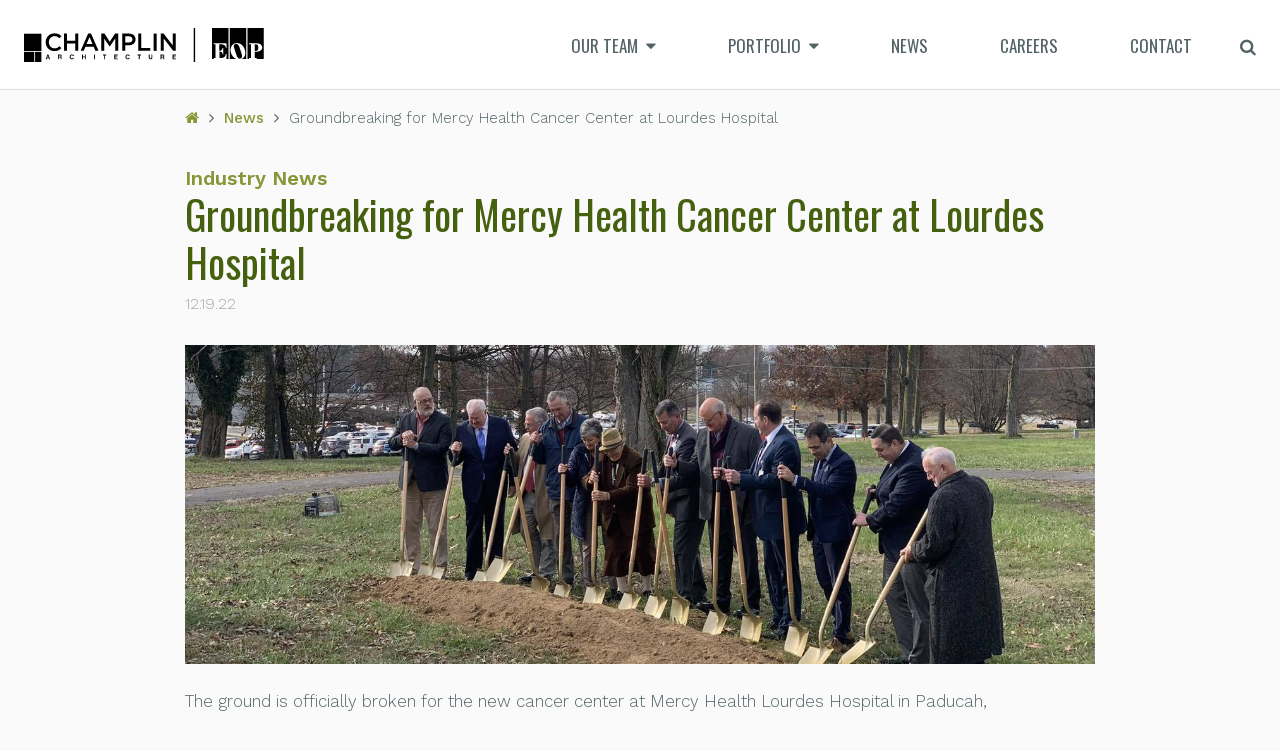

--- FILE ---
content_type: text/html; charset=UTF-8
request_url: https://www.thinkchamplin.com/news/groundbreaking-for-mercy-health-cancer-center-at-lourdes-hospital
body_size: 6288
content:
<!DOCTYPE html>
<html>
    <head>
        <meta charset="utf-8">
        <meta http-equiv="X-UA-Compatible" content="IE=edge">
        <meta name="viewport" content="width=device-width, initial-scale=1">

            <title>Groundbreaking for Mercy Health Cancer Center at Lourdes Hospital | News | Champlin</title>

        <script src="https://use.fontawesome.com/250cf08ae0.js"></script>

<link href="https://fonts.googleapis.com/css?family=Oswald:400,600|Work+Sans:300,500,600,700" rel="stylesheet">
<link rel="stylesheet" type="text/css" href="/assets/css/style.css?id=f7f8431d3cf2f25a9470">

<script src="https://www.thinkchamplin.com/assets/js/vendor/modernizr.2.8.3.min.js"></script>

<link rel="apple-touch-icon" sizes="180x180" href="/assets/images/favicons/apple-touch-icon.png">
<link rel="icon" type="image/png" href="/assets/images/favicons/favicon-32x32.png" sizes="32x32">
<link rel="icon" type="image/png" href="/assets/images/favicons/favicon-16x16.png" sizes="16x16">
<link rel="manifest" href="/assets/images/favicons/manifest.json">
<link rel="mask-icon" href="/assets/images/favicons/safari-pinned-tab.svg" color="#879637">
<link rel="shortcut icon" href="/favicon.ico">
<meta name="msapplication-config" content="/assets/images/favicons/browserconfig.xml">
<meta name="theme-color" content="#ffffff">

<meta property="og:site_name" content="thinkchamplin.com" />
    <meta property="og:url" content="https://www.thinkchamplin.com/news/groundbreaking-for-mercy-health-cancer-center-at-lourdes-hospital" />
    <meta property="og:title" content="thinkchamplin.com" />
    <meta property="og:description" content="thinkchamplin.com" />
    <meta property="og:image" content="/fb-img.jpg" />



    <script async src="https://www.googletagmanager.com/gtag/js?id=UA-9803956-1"></script>
    <script>
        window.dataLayer = window.dataLayer || [];
        function gtag(){dataLayer.push(arguments);}
        gtag('js', new Date());
        gtag('config', 'UA-9803956-1');
    </script>
<!-- Hotjar Tracking Code for www.thinkchamplin.com -->
<script>
    (function(h,o,t,j,a,r){
        h.hj=h.hj||function(){(h.hj.q=h.hj.q||[]).push(arguments)};
        h._hjSettings={hjid:1553262,hjsv:6};
        a=o.getElementsByTagName('head')[0];
        r=o.createElement('script');r.async=1;
        r.src=t+h._hjSettings.hjid+j+h._hjSettings.hjsv;
        a.appendChild(r);
    })(window,document,'https://static.hotjar.com/c/hotjar-','.js?sv=');
</script>
            </head>
    <body class="section--think -has-subnav">

        <header class="page-header">
    <div class="page-header__container">
        <div class="site-logo__container">
            <a href="/" class="site-logo">
                <svg version="1.1" id="Layer_1" xmlns="http://www.w3.org/2000/svg" xmlns:xlink="http://www.w3.org/1999/xlink" x="0px" y="0px"
     viewBox="0 0 457.9 65" height=34 style="enable-background:new 0 0 457.9 72;" xml:space="preserve">
<style type="text/css">
    .st0{fill-rule:evenodd;clip-rule:evenodd;}
</style>
    <g>
        <g>
            <g>
                <path d="M41.3,27.3L41.3,27.3c0-9.5,7-17.1,17-17.1c6.1,0,9.8,2.1,12.9,5.1l-3.7,4.3c-2.6-2.4-5.5-4.1-9.2-4.1
				c-6.3,0-10.9,5.2-10.9,11.6v0.1c0,6.5,4.6,11.7,10.9,11.7c4.1,0,6.6-1.6,9.5-4.3l3.7,3.8c-3.4,3.6-7.2,5.8-13.4,5.8
				C48.5,44.2,41.3,36.8,41.3,27.3z"/>
                <path d="M76.4,10.7h5.8v13.7h15.7V10.7h5.8v33h-5.8V29.8H82.2v13.9h-5.8V10.7z"/>
                <path d="M122.4,10.5h5.4l14.5,33.2h-6.1l-3.3-8h-15.6l-3.4,8h-5.9L122.4,10.5z M130.7,30.6L125,17.4l-5.7,13.2H130.7z"/>
                <path d="M147.4,10.7h6.2l10,15.6l10-15.6h6.2v33H174V20l-10.4,15.5h-0.2L153,20.1v23.6h-5.7V10.7z"/>
                <path d="M187.3,10.7h13c7.7,0,12.5,4.4,12.5,11v0.1c0,7.4-5.9,11.3-13.2,11.3h-6.5v10.6h-5.8V10.7z M199.8,27.8
				c4.4,0,7.1-2.4,7.1-5.9v-0.1c0-3.9-2.8-5.9-7.1-5.9h-6.7v11.9H199.8z"/>
                <path d="M217.8,10.7h5.8v27.7h17.3v5.3h-23.1V10.7z"/>
                <path d="M247.3,10.7h5.8v33h-5.8V10.7z"/>
                <path d="M261,10.7h5.4L284,33.5V10.7h5.7v33h-4.9l-18.2-23.5v23.5H261V10.7z"/>
            </g>
            <g>
                <path d="M43.8,58l-0.6,1.8h-1.8l3.1-9h2.2l3.1,9H48L47.4,58H43.8z M45.6,52.7l-1.3,3.7h2.5L45.6,52.7z"/>
                <path d="M71.7,59.8H70v-2.4c0-0.8-0.4-1.1-1.2-1.1h-2.3v3.5h-1.7v-9h4.1c1.9,0,3.1,1,3.1,2.7c0,1-0.5,1.7-1.3,2
				c0.6,0.3,1,1,1,1.9V59.8z M68.9,54.8c0.2,0,1.3-0.1,1.3-1.2c0-0.3,0-1.2-1.4-1.2h-2.4v2.4H68.9z"/>
                <path d="M91.4,59.9c-2.4,0-4.3-2.1-4.3-4.7c0-2.6,1.9-4.7,4.3-4.7c2,0,3.5,1.1,4.1,3h-1.8c-0.4-0.8-1.2-1.4-2.2-1.4
				c-1.5,0-2.6,1.4-2.6,3.1c0,1.7,1.2,3.1,2.6,3.1c1,0,1.8-0.6,2.2-1.4h1.8C94.9,58.7,93.4,59.9,91.4,59.9z"/>
                <path d="M117.9,59.8h-1.7V56h-3.8v3.8h-1.7v-9h1.7v3.6h3.8v-3.6h1.7V59.8z"/>
                <path d="M135.4,59.8h-1.7v-9h1.7V59.8z"/>
                <path d="M154.6,52.4v7.4h-1.7v-7.4h-2.4v-1.6h6.5v1.6H154.6z"/>
                <path d="M178.7,59.8h-6.6v-9h6.6v1.6h-4.8v1.9h4.1v1.6h-4.1v2.3h4.9V59.8z"/>
                <path d="M197.9,59.9c-2.4,0-4.3-2.1-4.3-4.7c0-2.6,1.9-4.7,4.3-4.7c2,0,3.5,1.1,4.1,3h-1.8c-0.4-0.8-1.2-1.4-2.2-1.4
				c-1.5,0-2.6,1.4-2.6,3.1c0,1.7,1.2,3.1,2.6,3.1c1,0,1.8-0.6,2.2-1.4h1.8C201.4,58.7,199.9,59.9,197.9,59.9z"/>
                <path d="M220.7,52.4v7.4H219v-7.4h-2.4v-1.6h6.5v1.6H220.7z"/>
                <path d="M245,56.2c0,2.3-1.2,3.7-3.5,3.7c-2.3,0-3.4-1.4-3.4-3.7v-5.4h1.7v5.5c0,1.3,0.6,2,1.7,2c1.2,0,1.7-0.7,1.7-2v-5.5h1.7
				V56.2z"/>
                <path d="M267.5,59.8h-1.7v-2.4c0-0.8-0.4-1.1-1.2-1.1h-2.3v3.5h-1.7v-9h4.1c1.9,0,3.1,1,3.1,2.7c0,1-0.5,1.7-1.3,2
				c0.6,0.3,1,1,1,1.9V59.8z M264.7,54.8c0.2,0,1.3-0.1,1.3-1.2c0-0.3,0-1.2-1.4-1.2h-2.4v2.4H264.7z"/>
                <path d="M289.9,59.8h-6.6v-9h6.6v1.6H285v1.9h4.1v1.6H285v2.3h4.9V59.8z"/>
            </g>
            <rect y="10.9" width="33.2" height="33.2"/>
            <polyline points="0,65.2 0,45.7 19.6,45.7 19.6,65.2 		"/>
            <polyline points="21.1,65.2 21.1,45.7 33.2,45.7 33.2,65.2 		"/>
        </g>
        <g>
            <g>
                <path class="st0" d="M358.7,0v59.1h3.2l0-1.9h3.7v-26h-3.7v-1.9h24.4l0.4,8.4h-1.4c-0.9-2.9-2-4.3-3.4-5.2
				c-1.4-0.9-3.1-1.3-5.4-1.3h-3.8v12.3h0.9c3,0,4.8-1.8,5.3-5.3h1.4v12.4H379c-0.2-3.7-2-5.5-5.3-5.5h-0.9v12.2h4.1
				c4.4,0,6.9-2,8.3-7.6h1.5l-0.6,9.5h4V0H358.7z"/>
                <g>
                    <path class="st0" d="M412.8,58.3c1.3-0.3,2.2-1,2.8-1.9c0.6-0.9,0.7-2.2,0.4-3.8c-0.3-1.6-1.3-4.8-2.8-9.5
					c-1.5-4.6-2.6-7.6-3.3-9c-0.7-1.4-1.5-2.5-2.5-3.2c-1-0.7-2.3-0.8-3.8-0.4c-1.3,0.4-2.3,1-2.8,1.9c-0.5,0.9-0.7,2.2-0.3,3.9
					c0.3,1.6,1.3,4.8,2.8,9.4c1.5,4.6,2.6,7.6,3.3,9c0.7,1.4,1.5,2.5,2.5,3.2C410,58.6,411.2,58.8,412.8,58.3z"/>
                    <path class="st0" d="M392.5,0v59.1h12.2c-0.7-0.3-1.6-0.8-2.3-1.2c-3.4-2.3-5.9-5.6-7.3-10c-1.5-4.5-1.4-8.5,0.2-12
					c1.6-3.5,4.2-5.8,7.8-6.8c3.3-0.9,6.8-0.4,10.3,1.6c3.5,2,6.1,5.4,7.8,10.3c1.5,4.6,1.5,8.7,0,12.1c-1.3,2.9-3.3,4.9-5.9,6h8.6
					V0H392.5z"/>
                </g>
                <g>
                    <path class="st0" d="M426.3,0v59.1h3.1v-1.9h3.6v-26h-3.6v-1.9h13.8c4.1,0,7,0.8,8.7,2.4c1.7,1.6,2.6,3.5,2.6,5.6
					c0,2.2-1,4.1-2.9,5.7c-1.9,1.6-5.3,2.4-10.2,2.4h-1.3v11.9h4.2l0,1.9h13.3V0H426.3z"/>
                    <path class="st0" d="M444.6,43.4c0.7-0.2,1.3-0.8,1.7-1.8c0.4-1,0.7-2.2,0.7-4.3c0-2-0.2-3.1-0.7-4c-0.4-0.9-1-1.5-1.7-1.7
					c-0.7-0.2-1.7-0.3-2.9-0.3h-1.6v12.5h1.5C442.9,43.7,443.9,43.6,444.6,43.4z"/>
                </g>
            </g>

        </g>
        <path d="M323.8,0h2.7v72h-2.7V0z"/>
    </g>
</svg>
            </a>
        </div>
        <nav class="page-header__navigation">
            <ul class="section-nav">
    <li class="section-nav__item  subnav  ">
        <button class="section-nav__link section-nav__link--button button--nav-adjacent" data-component="subnav-toggle" data-target="our-firm" data-property="closed">Our&nbsp;Team</button>
        <ul class="subnav__dropdown" data-component="our-firm" data-property="closed">
                            <li class="subnav__item"><a href="/how-we-work">How We Work</a>
                                    </li>
                            <li class="subnav__item"><a href="/people">People</a>
                                    </li>
                            <li class="subnav__item"><a href="/legacy">Legacy</a>
                                    </li>
                    </ul>
    </li>
    <li class="section-nav__item  subnav  ">
        <button class="section-nav__link section-nav__link--button button--nav-adjacent" data-component="subnav-toggle" data-target="how-we-work" data-property="closed">Portfolio</button>
        <ul class="subnav__dropdown" data-component="how-we-work" data-property="closed">
                            <li class="subnav__item"><a href="/realize">Featured Projects</a>
                                            <ul class="subnav2">
                                                            <li class="subnav2__item">
                                    <a href="/realize/category/5/civic-cultural">Civic | Cultural</a>
                                </li>
                                                            <li class="subnav2__item">
                                    <a href="/realize/category/1/healthcare">Healthcare</a>
                                </li>
                                                            <li class="subnav2__item">
                                    <a href="/realize/category/3/education">Education</a>
                                </li>
                                                            <li class="subnav2__item">
                                    <a href="/realize/category/2/workplace">Workplace</a>
                                </li>
                                                            <li class="subnav2__item">
                                    <a href="/realize/category/4/worship">Worship</a>
                                </li>
                                                            <li class="subnav2__item">
                                    <a href="/realize/category/7/hospitality">Hospitality</a>
                                </li>
                                                            <li class="subnav2__item">
                                    <a href="/realize/category/8/living">Living</a>
                                </li>
                                                    </ul>
                                    </li>
                    </ul>
    </li>
    <li class="section-nav__item">
        <a class="section-nav__link" href="/news">
            <span class="section-nav__link-text">News</span>
        </a>
    </li>
    <li class="section-nav__item">
        <a class="section-nav__link" href="/careers">
            <span class="section-nav__link-text">Careers</span>
        </a>
    </li>
    <li class="section-nav__item">
        <a class="section-nav__link" href="/contact-us">
            <span class="section-nav__link-text">Contact</span>
        </a>
    </li>
    <li class="section-nav__item main-navigation__secondary-item--search"><button type="button" data-component="search-open"><i class="fa fa-search"></i></button></li>
</ul>            <div class="nav-toggle__container">
                <button
                    class="hamburger hamburger--collapse"
                    type="button"
                    data-component="nav-toggle"
                >
                    <span class="hamburger-box">
                        <span class="hamburger-inner"></span>
                    </span>
                </button>
            </div>
        </nav>
    </div>
    <ul class="section-nav--mobile" data-component="mobile-nav" data-property="closed">
    <li>
        <span class="section-nav__link">
            <span class="section-nav__link-text">Our Team</span>
        </span>
        <ul class="subnav">
                            <li class="subnav__item">
                    <a class="" href="/how-we-work">
                        <span class="">How We Work</span>
                    </a>
                </li>
                            <li class="subnav__item">
                    <a class="" href="/people">
                        <span class="">People</span>
                    </a>
                </li>
                            <li class="subnav__item">
                    <a class="" href="/legacy">
                        <span class="">Legacy</span>
                    </a>
                </li>
                    </ul>
    </li>
    <li>
        <a class="section-nav__link" href="/realize">
            <span class="section-nav__link-text">Portfolio</span>
        </a>
        <ul class="subnav">
                            <li class="subnav__item"><a href="/realize">Featured Projects</a>
                                    <ul class="subnav2">
                                            <li class="subnav2__item"><a href="/realize/category/5/civic-cultural">Civic | Cultural</a></li>
                                                                    <li class="subnav2__item"><a href="/realize/category/1/healthcare">Healthcare</a></li>
                                                                    <li class="subnav2__item"><a href="/realize/category/3/education">Education</a></li>
                                                                    <li class="subnav2__item"><a href="/realize/category/2/workplace">Workplace</a></li>
                                                                    <li class="subnav2__item"><a href="/realize/category/4/worship">Worship</a></li>
                                                                    <li class="subnav2__item"><a href="/realize/category/7/hospitality">Hospitality</a></li>
                                                                    <li class="subnav2__item"><a href="/realize/category/8/living">Living</a></li>
                                                                </ul>
                                </li>
                    </ul>
    </li>
    <li>
        <a class="section-nav__link" href="/news">
            <span class="section-nav__link-text">NEWS</span>
        </a>
    </li>
    <li>
        <a class="section-nav__link" href="/careers">
            <span class="section-nav__link-text">Careers</span>
        </a>
    </li>
    <li>
        <a class="section-nav__link" href="/contact-us">
            <span class="section-nav__link-text">CONTACT</span>
        </a>
    </li>
    <li>
        <a class="section-nav__link">
            <button type="button" data-component="search-open">SEARCH</button>
        </a>
    </li>
</ul></header>
        <main class="page-main" data-attribute="page-scroll">
                <div class="page" data-element="page" data-attribute="current-page">
        <div class="page__main-content">

            
                <div class="page-container">
            <div class="news-post">
        <div class="breadcrumb-wrapper breadcrumb-wrapper--no-banner">
            <ul class="breadcrumbs">
            <li>
                    <a href="/">
            	            		<i class="fa fa-home"></i>
            	            </a>
		        </li>
            <li>
                    <a href="/news">
            	            		News
            	            </a>
		        </li>
            <li>
        			Groundbreaking for Mercy Health Cancer Center at Lourdes Hospital
                </li>
        </ul>

        </div>
        <div class="news-post__header">
            <h2 class="news-post__subheading page-subtitle">Industry News</h2>
            <h1 class="news-post__heading page-title">Groundbreaking for Mercy Health Cancer Center at Lourdes Hospital</h1>
            <h3 class="news-post__meta"><span>12.19.22</span></h3>
        </div>
                    <div class="news-post__intro-image" style="background-image: url('https://www.thinkchamplin.com/uploads/blog/images/blogpost_320354482_5887281371341236_3104090830805974465_n.jpg');"></div>
                <div class="editable-content">
            <p>The ground is officially broken for the new cancer center at Mercy Health Lourdes Hospital in Paducah, Kentucky! The center will provide full medical oncology services, an infusion center, a pharmacy, and more. <br><br>Our healthcare team is thrilled to be involved and to design a facility that will bring healing and needed services to the area. Thank you for having us!</p>
        </div>

        <ul class="news-post__social share-this a2a_kit">
            <li class="share-this__item share-this__heading">Share This Story</li>
            <li class="share-this__item"><a class="a2a_button_twitter share-this__link" href=""><i class="fa fa-twitter"></i></a></li>
            <li class="share-this__item"><a class="a2a_button_facebook share-this__link" href=""><i class="fa fa-facebook"></i></a></li>
            <li class="share-this__item"><a class="a2a_button_linkedin share-this__link" href=""><i class="fa fa-linkedin"></i></a></li>
        </ul>

        <ul class="news-post__navigation post-navigation">
            <li class="post-navigation__item">
                <a class="post-navigation__link post-navigation__link--previous "  href="/news/happy-holidays-from-champlin-architecture" > <svg version="1.1" id="Layer_1" xmlns="http://www.w3.org/2000/svg" xmlns:xlink="http://www.w3.org/1999/xlink" x="0px" y="0px"
     viewBox="0 0 42 16" width="42" height="16" style="enable-background:new 0 0 42 16;" xml:space="preserve">
    <polygon class="icon-arrow icon-arrow--left" points="8.1,7.2 8.1,0.7 0.8,8 8.1,15.3 8.1,9.2 41.2,9.2 41.2,7.2 "></polygon>
</svg> Previous Post</a>
            </li>
            <li class="post-navigation__item">
                <a class="post-navigation__link" href="/news">Back</a>
            </li>
                            <li class="post-navigation__item">
                    <a class="post-navigation__link post-navigation__link--next "  href="/news/melissa-lutz-wins-2022-legacy-award-from-crew-greater-cincinnati" >Next Post <svg version="1.1" id="Layer_1" xmlns="http://www.w3.org/2000/svg" xmlns:xlink="http://www.w3.org/1999/xlink" x="0px" y="0px" viewBox="0 0 42 16" width="42" height="16" style="enable-background:new 0 0 42 16;" xml:space="preserve">
    <polygon class="icon-arrow icon-arrow--right" points="33.9,8.8 33.9,15.3 41.2,8 33.9,0.7 33.9,6.8 0.8,6.8 0.8,8.8 "></polygon>
</svg></a>
                </li>
                    </ul>
    </div>
    </div>

            <div class="secondary-content">
    <div class="page-container">
         <ul class="news-list news-list--four-columns news-list--related-news">
                            <li class="news-list__item">
                    <a class="news-list__link" href="/news/master-planning-from-dream-to-reality">
                        <img class="news-list__image" src="/uploads/blog/images/thumb_All-Church-7_1.jpg" alt="Master Planning: From Dream to Reality">
                        <h4 class="news-list__category">Industry News</h4>
                        <h3 class="news-list__title">Master Planning: From Dream to Reality</h3>
                        <div class="news-list__secondary">
                            <div class="news-list__meta">
                                <span class="news-list__date">8.14.25</span>  | <span class="news-list__readtime">3 min. read</span>                            </div>
                            <span class="news-list__arrow">
                                <svg version="1.1" id="Layer_1" xmlns="http://www.w3.org/2000/svg" xmlns:xlink="http://www.w3.org/1999/xlink" x="0px" y="0px" viewBox="0 0 42 16" width="42" height="16" style="enable-background:new 0 0 42 16;" xml:space="preserve">
    <polygon class="icon-arrow icon-arrow--right" points="33.9,8.8 33.9,15.3 41.2,8 33.9,0.7 33.9,6.8 0.8,6.8 0.8,8.8 "></polygon>
</svg>                            </span>
                        </div>
                    </a>
                </li>
                            <li class="news-list__item">
                    <a class="news-list__link" href="/news/bocado-brunch-te-kila-noblesville-indiana">
                        <img class="news-list__image" src="/uploads/blog/images/thumb_1748442040321.jpg" alt="Bocado Brunch &amp; Te’kila - Noblesville, Indiana">
                        <h4 class="news-list__category">Industry News</h4>
                        <h3 class="news-list__title">Bocado Brunch &amp; Te’kila - Noblesville, Indiana</h3>
                        <div class="news-list__secondary">
                            <div class="news-list__meta">
                                <span class="news-list__date">6.18.25</span>  | <span class="news-list__readtime">1 min. read</span>                            </div>
                            <span class="news-list__arrow">
                                <svg version="1.1" id="Layer_1" xmlns="http://www.w3.org/2000/svg" xmlns:xlink="http://www.w3.org/1999/xlink" x="0px" y="0px" viewBox="0 0 42 16" width="42" height="16" style="enable-background:new 0 0 42 16;" xml:space="preserve">
    <polygon class="icon-arrow icon-arrow--right" points="33.9,8.8 33.9,15.3 41.2,8 33.9,0.7 33.9,6.8 0.8,6.8 0.8,8.8 "></polygon>
</svg>                            </span>
                        </div>
                    </a>
                </li>
                            <li class="news-list__item">
                    <a class="news-list__link" href="/news/cincinnati-business-courier-s-fast-55-awards">
                        <img class="news-list__image" src="/uploads/blog/images/thumb_1747842194710.jpg" alt="Cincinnati Business Courier’s Fast 55 Awards">
                        <h4 class="news-list__category">Culture, Industry News</h4>
                        <h3 class="news-list__title">Cincinnati Business Courier’s Fast 55 Awards</h3>
                        <div class="news-list__secondary">
                            <div class="news-list__meta">
                                <span class="news-list__date">6.18.25</span>  | <span class="news-list__readtime">1 min. read</span>                            </div>
                            <span class="news-list__arrow">
                                <svg version="1.1" id="Layer_1" xmlns="http://www.w3.org/2000/svg" xmlns:xlink="http://www.w3.org/1999/xlink" x="0px" y="0px" viewBox="0 0 42 16" width="42" height="16" style="enable-background:new 0 0 42 16;" xml:space="preserve">
    <polygon class="icon-arrow icon-arrow--right" points="33.9,8.8 33.9,15.3 41.2,8 33.9,0.7 33.9,6.8 0.8,6.8 0.8,8.8 "></polygon>
</svg>                            </span>
                        </div>
                    </a>
                </li>
                            <li class="news-list__item">
                    <a class="news-list__link" href="/news/bon-secours-harbour-view-medical-center-ribbon-cutting">
                        <img class="news-list__image" src="/uploads/blog/images/thumb_1746397307282.jpg" alt="Bon Secours Harbour View Medical Center Ribbon Cutting">
                        <h4 class="news-list__category">Industry News</h4>
                        <h3 class="news-list__title">Bon Secours Harbour View Medical Center Ribbon Cutting</h3>
                        <div class="news-list__secondary">
                            <div class="news-list__meta">
                                <span class="news-list__date">6.18.25</span>  | <span class="news-list__readtime">1 min. read</span>                            </div>
                            <span class="news-list__arrow">
                                <svg version="1.1" id="Layer_1" xmlns="http://www.w3.org/2000/svg" xmlns:xlink="http://www.w3.org/1999/xlink" x="0px" y="0px" viewBox="0 0 42 16" width="42" height="16" style="enable-background:new 0 0 42 16;" xml:space="preserve">
    <polygon class="icon-arrow icon-arrow--right" points="33.9,8.8 33.9,15.3 41.2,8 33.9,0.7 33.9,6.8 0.8,6.8 0.8,8.8 "></polygon>
</svg>                            </span>
                        </div>
                    </a>
                </li>
                    </ul>
    </div>
</div>
        </div>
        <div class="page__footer">
            <footer class="page-footer__container">
    <div class="page-footer">
        <div class="page-footer__left">
            <div class="page-footer__logo">
                <svg version="1.1" id="Layer_1" xmlns="http://www.w3.org/2000/svg" xmlns:xlink="http://www.w3.org/1999/xlink" x="0px" y="0px"
     viewBox="0 0 457.9 65" height=34 style="enable-background:new 0 0 457.9 72;" xml:space="preserve">
<style type="text/css">
    g.white-logo path,
    g.white-logo polyline,
    g.white-logo rect { fill:white;}
    .st0{fill-rule:evenodd;clip-rule:evenodd;}
</style>
    <g class="white-logo">
        <g>
            <g>
                <path d="M41.3,27.3L41.3,27.3c0-9.5,7-17.1,17-17.1c6.1,0,9.8,2.1,12.9,5.1l-3.7,4.3c-2.6-2.4-5.5-4.1-9.2-4.1
				c-6.3,0-10.9,5.2-10.9,11.6v0.1c0,6.5,4.6,11.7,10.9,11.7c4.1,0,6.6-1.6,9.5-4.3l3.7,3.8c-3.4,3.6-7.2,5.8-13.4,5.8
				C48.5,44.2,41.3,36.8,41.3,27.3z"/>
                <path d="M76.4,10.7h5.8v13.7h15.7V10.7h5.8v33h-5.8V29.8H82.2v13.9h-5.8V10.7z"/>
                <path d="M122.4,10.5h5.4l14.5,33.2h-6.1l-3.3-8h-15.6l-3.4,8h-5.9L122.4,10.5z M130.7,30.6L125,17.4l-5.7,13.2H130.7z"/>
                <path d="M147.4,10.7h6.2l10,15.6l10-15.6h6.2v33H174V20l-10.4,15.5h-0.2L153,20.1v23.6h-5.7V10.7z"/>
                <path d="M187.3,10.7h13c7.7,0,12.5,4.4,12.5,11v0.1c0,7.4-5.9,11.3-13.2,11.3h-6.5v10.6h-5.8V10.7z M199.8,27.8
				c4.4,0,7.1-2.4,7.1-5.9v-0.1c0-3.9-2.8-5.9-7.1-5.9h-6.7v11.9H199.8z"/>
                <path d="M217.8,10.7h5.8v27.7h17.3v5.3h-23.1V10.7z"/>
                <path d="M247.3,10.7h5.8v33h-5.8V10.7z"/>
                <path d="M261,10.7h5.4L284,33.5V10.7h5.7v33h-4.9l-18.2-23.5v23.5H261V10.7z"/>
            </g>
            <g>
                <path d="M43.8,58l-0.6,1.8h-1.8l3.1-9h2.2l3.1,9H48L47.4,58H43.8z M45.6,52.7l-1.3,3.7h2.5L45.6,52.7z"/>
                <path d="M71.7,59.8H70v-2.4c0-0.8-0.4-1.1-1.2-1.1h-2.3v3.5h-1.7v-9h4.1c1.9,0,3.1,1,3.1,2.7c0,1-0.5,1.7-1.3,2
				c0.6,0.3,1,1,1,1.9V59.8z M68.9,54.8c0.2,0,1.3-0.1,1.3-1.2c0-0.3,0-1.2-1.4-1.2h-2.4v2.4H68.9z"/>
                <path d="M91.4,59.9c-2.4,0-4.3-2.1-4.3-4.7c0-2.6,1.9-4.7,4.3-4.7c2,0,3.5,1.1,4.1,3h-1.8c-0.4-0.8-1.2-1.4-2.2-1.4
				c-1.5,0-2.6,1.4-2.6,3.1c0,1.7,1.2,3.1,2.6,3.1c1,0,1.8-0.6,2.2-1.4h1.8C94.9,58.7,93.4,59.9,91.4,59.9z"/>
                <path d="M117.9,59.8h-1.7V56h-3.8v3.8h-1.7v-9h1.7v3.6h3.8v-3.6h1.7V59.8z"/>
                <path d="M135.4,59.8h-1.7v-9h1.7V59.8z"/>
                <path d="M154.6,52.4v7.4h-1.7v-7.4h-2.4v-1.6h6.5v1.6H154.6z"/>
                <path d="M178.7,59.8h-6.6v-9h6.6v1.6h-4.8v1.9h4.1v1.6h-4.1v2.3h4.9V59.8z"/>
                <path d="M197.9,59.9c-2.4,0-4.3-2.1-4.3-4.7c0-2.6,1.9-4.7,4.3-4.7c2,0,3.5,1.1,4.1,3h-1.8c-0.4-0.8-1.2-1.4-2.2-1.4
				c-1.5,0-2.6,1.4-2.6,3.1c0,1.7,1.2,3.1,2.6,3.1c1,0,1.8-0.6,2.2-1.4h1.8C201.4,58.7,199.9,59.9,197.9,59.9z"/>
                <path d="M220.7,52.4v7.4H219v-7.4h-2.4v-1.6h6.5v1.6H220.7z"/>
                <path d="M245,56.2c0,2.3-1.2,3.7-3.5,3.7c-2.3,0-3.4-1.4-3.4-3.7v-5.4h1.7v5.5c0,1.3,0.6,2,1.7,2c1.2,0,1.7-0.7,1.7-2v-5.5h1.7
				V56.2z"/>
                <path d="M267.5,59.8h-1.7v-2.4c0-0.8-0.4-1.1-1.2-1.1h-2.3v3.5h-1.7v-9h4.1c1.9,0,3.1,1,3.1,2.7c0,1-0.5,1.7-1.3,2
				c0.6,0.3,1,1,1,1.9V59.8z M264.7,54.8c0.2,0,1.3-0.1,1.3-1.2c0-0.3,0-1.2-1.4-1.2h-2.4v2.4H264.7z"/>
                <path d="M289.9,59.8h-6.6v-9h6.6v1.6H285v1.9h4.1v1.6H285v2.3h4.9V59.8z"/>
            </g>
            <rect y="10.9" width="33.2" height="33.2"/>
            <polyline points="0,65.2 0,45.7 19.6,45.7 19.6,65.2 		"/>
            <polyline points="21.1,65.2 21.1,45.7 33.2,45.7 33.2,65.2 		"/>
        </g>
        <g>
            <g>
                <path class="st0" d="M358.7,0v59.1h3.2l0-1.9h3.7v-26h-3.7v-1.9h24.4l0.4,8.4h-1.4c-0.9-2.9-2-4.3-3.4-5.2
				c-1.4-0.9-3.1-1.3-5.4-1.3h-3.8v12.3h0.9c3,0,4.8-1.8,5.3-5.3h1.4v12.4H379c-0.2-3.7-2-5.5-5.3-5.5h-0.9v12.2h4.1
				c4.4,0,6.9-2,8.3-7.6h1.5l-0.6,9.5h4V0H358.7z"/>
                <g>
                    <path class="st0" d="M412.8,58.3c1.3-0.3,2.2-1,2.8-1.9c0.6-0.9,0.7-2.2,0.4-3.8c-0.3-1.6-1.3-4.8-2.8-9.5
					c-1.5-4.6-2.6-7.6-3.3-9c-0.7-1.4-1.5-2.5-2.5-3.2c-1-0.7-2.3-0.8-3.8-0.4c-1.3,0.4-2.3,1-2.8,1.9c-0.5,0.9-0.7,2.2-0.3,3.9
					c0.3,1.6,1.3,4.8,2.8,9.4c1.5,4.6,2.6,7.6,3.3,9c0.7,1.4,1.5,2.5,2.5,3.2C410,58.6,411.2,58.8,412.8,58.3z"/>
                    <path class="st0" d="M392.5,0v59.1h12.2c-0.7-0.3-1.6-0.8-2.3-1.2c-3.4-2.3-5.9-5.6-7.3-10c-1.5-4.5-1.4-8.5,0.2-12
					c1.6-3.5,4.2-5.8,7.8-6.8c3.3-0.9,6.8-0.4,10.3,1.6c3.5,2,6.1,5.4,7.8,10.3c1.5,4.6,1.5,8.7,0,12.1c-1.3,2.9-3.3,4.9-5.9,6h8.6
					V0H392.5z"/>
                </g>
                <g>
                    <path class="st0" d="M426.3,0v59.1h3.1v-1.9h3.6v-26h-3.6v-1.9h13.8c4.1,0,7,0.8,8.7,2.4c1.7,1.6,2.6,3.5,2.6,5.6
					c0,2.2-1,4.1-2.9,5.7c-1.9,1.6-5.3,2.4-10.2,2.4h-1.3v11.9h4.2l0,1.9h13.3V0H426.3z"/>
                    <path class="st0" d="M444.6,43.4c0.7-0.2,1.3-0.8,1.7-1.8c0.4-1,0.7-2.2,0.7-4.3c0-2-0.2-3.1-0.7-4c-0.4-0.9-1-1.5-1.7-1.7
					c-0.7-0.2-1.7-0.3-2.9-0.3h-1.6v12.5h1.5C442.9,43.7,443.9,43.6,444.6,43.4z"/>
                </g>
            </g>

        </g>
        <path d="M323.8,0h2.7v72h-2.7V0z"/>
    </g>
</svg>
            </div>
        </div>

        <div class="page-footer__three-sections">
            <div class="page-footer__locations">
                <p>
                                            Cincinnati, OH
                                                    <br>
                                                                    Dayton, OH
                                                    <br>
                                                                    Indianapolis, IN
                                                    <br>
                                                                    Lexington, KY
                                                    <br>
                                                                    Louisville, KY
                                                    <br>
                                                                    Norfolk, VA
                                                    <br>
                                                                    Maumee, OH
                                                            </p>
            </div>
            <div class="page-footer__contact">
                <ul class="page-footer__phone-numbers">
                    <li>Toll-Free: &nbsp;<a href="tel:1-800-925-4424">800.925.4424</a></li>
                </ul>
                <a href="/contact-us" class="button button--ghost-gray button--right-arrow">Locations &amp; Contact</a>
            </div>
            <div class="page-footer__right">
                <ul class="page-footer__social">
                    <li><a href="https://twitter.com/thinkchamplin" target="_blank"><i class="fa fa-twitter"></i></a></li>
                    <li><a href="https://www.facebook.com/ChamplinArchitecture/" target="_blank"><i class="fa fa-facebook"></i></a></li>
                    <li><a href="https://www.instagram.com/thinkchamplin/" target="_blank"><i class="fa fa-instagram"></i></a></li>
                    <li><a href="https://www.linkedin.com/company/champlinrchitecture/" target="_blank"><i class="fa fa-linkedin"></i></a></li>
                </ul>
                <ul class="page-footer__links">
                    <li><a href="/">Home</a></li>
                    <li><a href="/careers">Careers</a></li>
                    <li><a href="https://thinkchamplin.sharefile.com/Authentication/Login" target="_blank">File Access</a></li>
                </ul>
                <div class="page-footer__copyright">
                <p class="page-footer__company">&copy; 2025 Champlin Architecture | EOP.<br>All rights reserved.</p>
                <span class="ooh-logo-wrapper"><a
    href="http://www.campfir3.com/"
    class="ooh-logo"
    target="_blank"
    title="Web Design by CAMPFIR3 Digital Marketing Agency"
            rel="nofollow"
    >
    <img style=" display:inline;" src="/assets/images/campfir3-logo.png" alt="CAMPFIR3">
</a></span>
                </div>
            </div>
        </div>
    </div>
</footer>        </div>
    </div>
        </main>

        <button class="scroll-page-top" type="button" data-component="scroll-page-top">
    <span class="scroll-page-top__arrow"><svg version="1.1" id="Layer_1" xmlns="http://www.w3.org/2000/svg" xmlns:xlink="http://www.w3.org/1999/xlink" x="0px" y="0px"
     viewBox="0 0 16 42" width="16" height="42" style="enable-background:new 0 0 16 42;" xml:space="preserve">
    <polygon class="icon-arrow icon-arrow--left" points="8.8,8.1 15.3,8.1 8,0.8 0.7,8.1 6.8,8.1 6.8,41.2 8.8,41.2 "></polygon>
</svg>
</span>
    Back to Top
</button>
                    <script src="/assets/js/manifest.js?id=40dcfff9d09d402daf38"></script>
<script src="/assets/js/vendor.js?id=fdaf2ce500e90c01a988"></script>
<script src="/assets/js/bundle.js?id=1f46dcf2682e817188fe"></script>


<script type="text/javascript" src="//static.addtoany.com/menu/page.js"></script>                <div data-component="search-overlay" class="search-overlay">
    <div class="search-overlay__navigation">
        <button data-element="close" type="button" class="search-overlay__close"><span class="search-overlay__close-icon"></span></button>
    </div>
    <form data-element="form" class="search-form">
        <h3 class="search-form__heading">What can Champlin help you with today?</h3>
        <label class="search-form__label" for="search">Search for anything...</label>
        <input data-element="input" class="search-form__input" id="search" name="search" type="search">
        <button class="search-form__submit" type="submit">Go<span class="search-form__submit-arrow"><svg version="1.1" id="Layer_1" xmlns="http://www.w3.org/2000/svg" xmlns:xlink="http://www.w3.org/1999/xlink" x="0px" y="0px" viewBox="0 0 42 16" width="42" height="16" style="enable-background:new 0 0 42 16;" xml:space="preserve">
    <polygon class="icon-arrow icon-arrow--right" points="33.9,8.8 33.9,15.3 41.2,8 33.9,0.7 33.9,6.8 0.8,6.8 0.8,8.8 "></polygon>
</svg></span></button>
        <hr />
    </form>
</div>    </body>
</html>


--- FILE ---
content_type: text/css
request_url: https://www.thinkchamplin.com/assets/css/style.css?id=f7f8431d3cf2f25a9470
body_size: 19855
content:
/*! normalize.css v3.0.1 | MIT License | git.io/normalize */html{font-family:sans-serif;-ms-text-size-adjust:100%;-webkit-text-size-adjust:100%}body{margin:0}article,aside,details,figcaption,figure,footer,header,hgroup,main,nav,section,summary{display:block}audio,canvas,progress,video{display:inline-block;vertical-align:baseline}audio:not([controls]){display:none;height:0}[hidden],template{display:none}a{background:transparent}a:active,a:hover{outline:0}abbr[title]{border-bottom:1px dotted}b,strong{font-weight:700}dfn{font-style:italic}h1{font-size:2em;margin:.67em 0}mark{background:#ff0;color:#000}small{font-size:80%}sub,sup{font-size:75%;line-height:0;position:relative;vertical-align:baseline}sup{top:-.5em}sub{bottom:-.25em}img{border:0}svg:not(:root){overflow:hidden}figure{margin:1em 40px}hr{-webkit-box-sizing:content-box;box-sizing:content-box;height:0}pre{overflow:auto}code,kbd,pre,samp{font-family:monospace,monospace;font-size:1em}button,input,optgroup,select,textarea{color:inherit;font:inherit;margin:0}button{overflow:visible}button,select{text-transform:none}button,html input[type=button],input[type=reset],input[type=submit]{-webkit-appearance:button;cursor:pointer}button[disabled],html input[disabled]{cursor:default}button::-moz-focus-inner,input::-moz-focus-inner{border:0;padding:0}input{line-height:normal}input[type=checkbox],input[type=radio]{-webkit-box-sizing:border-box;box-sizing:border-box;padding:0}input[type=number]::-webkit-inner-spin-button,input[type=number]::-webkit-outer-spin-button{height:auto}input[type=search]{-webkit-appearance:textfield;-webkit-box-sizing:content-box;box-sizing:content-box}input[type=search]::-webkit-search-cancel-button,input[type=search]::-webkit-search-decoration{-webkit-appearance:none}fieldset{border:1px solid silver;margin:0 2px;padding:.35em .625em .75em}legend{border:0;padding:0}textarea{overflow:auto}optgroup{font-weight:700}table{border-spacing:0}td,th{padding:0}.breadcrumbs,.social-share{list-style:none;margin:0;padding:0}.breadcrumbs li,.social-share li,button{display:inline-block}button{-webkit-appearance:none;-moz-appearance:none;appearance:none;background-color:transparent;border:0;cursor:pointer;padding:0;text-decoration:none;-webkit-user-select:none;-moz-user-select:none;-ms-user-select:none;user-select:none}button:focus,button:hover{background-color:transparent;outline:none}button:disabled{cursor:not-allowed}button:disabled:hover{background-color:transparent}a.button,button.button{display:inline-block;font-family:Oswald,sans-serif;font-weight:400;text-transform:uppercase;padding:1px 8px 3px;-webkit-transition-property:background-color,color,-webkit-box-shadow;transition-property:background-color,color,-webkit-box-shadow;transition-property:box-shadow,background-color,color;transition-property:box-shadow,background-color,color,-webkit-box-shadow;-webkit-transition-duration:.2s;transition-duration:.2s;-webkit-transition-timing-function:ease-in-out;transition-timing-function:ease-in-out;-webkit-transition-delay:0s;transition-delay:0s}a.button:disabled,button.button:disabled{opacity:.5}a.button--large,button.button--large{padding-top:8px;padding-bottom:10px}a.button--ghost-gray,button.button--ghost-gray{border:1px solid #aaa;-webkit-box-shadow:inset 0 -2px 0 0 #536466;box-shadow:inset 0 -2px 0 0 #536466}a.button--ghost-gray:hover,button.button--ghost-gray:hover{background-color:rgba(34,31,32,.5)}a.button--green,button.button--green{background-color:#b2db39;color:#fff;-webkit-box-shadow:inset 0 -2px 0 0 #97be23;box-shadow:inset 0 -2px 0 0 #97be23}a.button--green:hover,button.button--green:hover{background-color:#97be23;color:#fff;-webkit-box-shadow:inset 0 -2px 0 0 #75931b;box-shadow:inset 0 -2px 0 0 #75931b}a.button--blue,button.button--blue{background-color:#64ceca;color:#fff;-webkit-box-shadow:inset 0 -2px 0 0 #3dc2bd;box-shadow:inset 0 -2px 0 0 #3dc2bd}a.button--blue:hover,button.button--blue:hover{background-color:#3dc2bd;color:#fff;-webkit-box-shadow:inset 0 -2px 0 0 #319b97;box-shadow:inset 0 -2px 0 0 #319b97}a.button--right-arrow,button.button--right-arrow{position:relative}a.button--right-arrow:after,button.button--right-arrow:after{content:url("data:image/svg+xml;charset=utf-8,%3Csvg xmlns='http://www.w3.org/2000/svg' viewBox='0 0 42 16' width='42' height='12'%3E%3Cpath class='icon-arrow icon-arrow--right' fill='%23fff' d='M33.9 8.8v6.5L41.2 8 33.9.7v6.1H.8v2z'/%3E%3C/svg%3E");display:inline-block;margin-left:16px;-webkit-transition-property:-webkit-transform;transition-property:-webkit-transform;transition-property:transform;transition-property:transform,-webkit-transform;-webkit-transition-duration:.2s;transition-duration:.2s;-webkit-transition-timing-function:ease-in-out;transition-timing-function:ease-in-out;-webkit-transition-delay:0s;transition-delay:0s;-webkit-backface-visibility:hidden;backface-visibility:hidden}a.button--right-arrow:hover:after,button.button--right-arrow:hover:after{-webkit-transform:translateX(4px);transform:translateX(4px)}a.button--nav-adjacent[data-property=open],button.button--nav-adjacent[data-property=open]{z-index:3100}a.button--wide,button.button--wide{display:-webkit-box;display:-ms-flexbox;display:flex;-webkit-box-pack:justify;-ms-flex-pack:justify;justify-content:space-between;max-width:280px}a.button--wide.button--right-arrow:after,button.button--wide.button--right-arrow:after{float:none}.button__container{display:-webkit-box;display:-ms-flexbox;display:flex;-webkit-box-align:center;-ms-flex-align:center;align-items:center}.button__container--loading:after{background-color:transparent;background-image:url("/assets/images/ui/loading.gif");background-repeat:no-repeat;background-size:cover;content:"";display:inline-block;margin-left:8px;width:24px;height:24px}fieldset{background-color:#f7f7f7;border:1px solid #ddd;margin:0 0 24px;padding:8px}input,label,select,textarea{display:block;font-family:Work Sans,sans-serif;font-size:17px;border:0 solid transparent;border-radius:0;margin:0;padding:0;-webkit-appearance:none}label.required:after{content:"*"}label abbr{display:none}input:not([type]),input[type=color],input[type=date],input[type=datetime-local],input[type=datetime],input[type=email],input[type=month],input[type=number],input[type=password],input[type=search],input[type=tel],input[type=text],input[type=time],input[type=url],input[type=week],select[multiple=multiple],textarea{-webkit-box-sizing:border-box;box-sizing:border-box;width:100%}input:not([type]):focus,input[type=color]:focus,input[type=date]:focus,input[type=datetime-local]:focus,input[type=datetime]:focus,input[type=email]:focus,input[type=month]:focus,input[type=number]:focus,input[type=password]:focus,input[type=search]:focus,input[type=tel]:focus,input[type=text]:focus,input[type=time]:focus,input[type=url]:focus,input[type=week]:focus,select[multiple=multiple]:focus,textarea:focus{outline:none}input:not([type]):disabled,input[type=color]:disabled,input[type=date]:disabled,input[type=datetime-local]:disabled,input[type=datetime]:disabled,input[type=email]:disabled,input[type=month]:disabled,input[type=number]:disabled,input[type=password]:disabled,input[type=search]:disabled,input[type=tel]:disabled,input[type=text]:disabled,input[type=time]:disabled,input[type=url]:disabled,input[type=week]:disabled,select[multiple=multiple]:disabled,textarea:disabled{background-color:#f2f2f2;cursor:not-allowed}input:not([type]):disabled:hover,input[type=color]:disabled:hover,input[type=date]:disabled:hover,input[type=datetime-local]:disabled:hover,input[type=datetime]:disabled:hover,input[type=email]:disabled:hover,input[type=month]:disabled:hover,input[type=number]:disabled:hover,input[type=password]:disabled:hover,input[type=search]:disabled:hover,input[type=tel]:disabled:hover,input[type=text]:disabled:hover,input[type=time]:disabled:hover,input[type=url]:disabled:hover,input[type=week]:disabled:hover,select[multiple=multiple]:disabled:hover,textarea:disabled:hover{border:1px solid #ddd}input:not([type])::-ms-clear,input[type=color]::-ms-clear,input[type=date]::-ms-clear,input[type=datetime-local]::-ms-clear,input[type=datetime]::-ms-clear,input[type=email]::-ms-clear,input[type=month]::-ms-clear,input[type=number]::-ms-clear,input[type=password]::-ms-clear,input[type=search]::-ms-clear,input[type=tel]::-ms-clear,input[type=text]::-ms-clear,input[type=time]::-ms-clear,input[type=url]::-ms-clear,input[type=week]::-ms-clear,select[multiple=multiple]::-ms-clear,textarea::-ms-clear{display:none}#contact-form-email{display:none}.input{border:1px solid #ddd;padding:12px}.label{color:#879637;cursor:pointer;font-family:Oswald,sans-serif;font-size:20px;font-weight:400}.error{color:#c92a2a}.textarea{min-height:116px}textarea{resize:vertical}input[type=search]{-webkit-appearance:none;-moz-appearance:none;appearance:none}input[type=checkbox],input[type=radio]{display:inline;margin-right:12px}input[type=checkbox]+label,input[type=radio]+label{display:inline-block}input[type=file]{margin-bottom:24px;width:100%}select{margin-bottom:8px;max-width:100%;width:auto}.selectize-input{padding:12px 36px 12px 12px}.selectize-input:before{color:#fff;content:"\F0D7";display:block;font-family:FontAwesome;font-size:20px;line-height:1;position:absolute;right:10px;top:50%;z-index:100;-webkit-transform:translateY(-50%);transform:translateY(-50%);-webkit-transition-property:-webkit-transform;transition-property:-webkit-transform;transition-property:transform;transition-property:transform,-webkit-transform;-webkit-transition-duration:.2s;transition-duration:.2s;-webkit-transition-timing-function:ease-in-out;transition-timing-function:ease-in-out;-webkit-transition-delay:0s;transition-delay:0s}.selectize-input:after{background-color:#b2db39;-webkit-box-shadow:inset 0 -3px 0 0 rgba(59,59,59,.2);box-shadow:inset 0 -3px 0 0 rgba(59,59,59,.2);width:32px;height:48px;position:absolute;top:0;bottom:0;right:0}.selectize-input.dropdown-active:before{-webkit-transform:rotate(180deg) translateY(50%);transform:rotate(180deg) translateY(50%)}ol,ul{list-style-type:none;margin:0;padding:0}.list--spaced li,dl{margin-bottom:24px}dl dt{font-weight:700;margin-top:24px}dl dd{margin:0}table{border-collapse:collapse;margin:24px 0;table-layout:fixed;width:100%}th{border-bottom:1px solid #a6a6a6;font-weight:600;text-align:left}td,th{padding:24px 0}td{border-bottom:1px solid #ddd}td,th,tr{vertical-align:middle}body{color:#536466;font-family:Work Sans,sans-serif;font-size:17px;font-weight:300;line-height:1.6;-webkit-font-smoothing:antialiased}h1,h2,h3,h4,h5,h6{font-family:Oswald,sans-serif;font-size:17px;font-weight:400;line-height:1.2;margin:0 0 24px}p{margin:0 0 24px;max-width:850px}a{color:#879637;font-weight:400;text-decoration:none;-webkit-transition-property:color;transition-property:color;-webkit-transition-duration:.2s;transition-duration:.2s;-webkit-transition-timing-function:ease-in-out;transition-timing-function:ease-in-out;-webkit-transition-delay:0s;transition-delay:0s}a:active,a:focus,a:hover{color:#333915}hr{border-bottom:1px solid #ddd;border-left:0;border-right:0;border-top:0;margin:8px 0}img,picture{margin:0;max-width:100%}b,strong{font-weight:500}.editable-content ul{list-style:disc;margin-left:24px}.editable-content ul li{margin-bottom:8px}.page-title{font-family:Oswald;font-size:44px;font-weight:400}.section--think .page-title{color:#45610f}.section--create .page-title{color:#879637}.page-subtitle{font-family:Work Sans;font-size:20px;font-weight:600;margin:0}.section--think .page-subtitle{color:#879637}.section--create .page-subtitle{color:#444b1c}.section-heading{font-family:Oswald;font-size:20px;font-weight:400}.section--think .section-heading{color:#879637}html{-webkit-box-sizing:border-box;box-sizing:border-box}*,:after,:before{-webkit-box-sizing:inherit;box-sizing:inherit}@-ms-viewport{width:device-width}.hp{position:fixed;top:200%;right:0;bottom:0;left:0}figure{margin:0}img{max-width:100%;height:auto}html{height:100%}body{background-color:#fafafa;display:-webkit-box;display:-ms-flexbox;display:flex;height:100vh;overflow:auto;padding-top:54px;-webkit-box-orient:vertical;-webkit-box-direction:normal;-ms-flex-direction:column;flex-direction:column}@media screen and (min-width:768px){body{padding-top:90px}}body.-nav-open{overflow:hidden}body.-has-subnav{padding-top:104px}@media screen and (min-width:768px){body.-has-subnav{padding-top:90px}}.page-main{display:-webkit-box;display:-ms-flexbox;display:flex;-webkit-box-orient:vertical;-webkit-box-direction:normal;-ms-flex-direction:column;flex-direction:column;-webkit-box-flex:1;-ms-flex:1 0 auto;flex:1 0 auto}.gencon__content{padding-top:24px;padding-bottom:36px}.icon-arrow{fill:#fff}.page{-ms-flex-direction:column;flex-direction:column;-ms-flex:1 0 auto;flex:1 0 auto}.page,.page__main-content{display:-webkit-box;display:-ms-flexbox;display:flex;-webkit-box-orient:vertical;-webkit-box-direction:normal;-webkit-box-flex:1}.page__main-content{-ms-flex:1 1 auto;flex:1 1 auto;-ms-flex-direction:column;flex-direction:column}.container{max-width:1328px;margin-left:auto;margin-right:auto;padding-left:24px;padding-right:24px}.container:after{clear:both;content:"";display:table}.banner-image{height:160px;background-position:50%;background-repeat:no-repeat;background-size:cover}@media screen and (min-width:1000px){.banner-image{height:240px}}.secondary-content{background-color:#ebebeb;padding-top:28px;padding-bottom:28px}.clearfix:after{clear:both;content:"";display:table}.site-logo{display:block;min-width:120px}.site-logo__container{display:-webkit-box;display:-ms-flexbox;display:flex;-webkit-box-align:center;-ms-flex-align:center;align-items:center}.site-logo svg{display:block}.page-container{-webkit-box-flex:1;-ms-flex:1 1 auto;flex:1 1 auto;width:100%;max-width:1364px;padding:0 24px;margin:0 auto}.page-container--case-studies{-webkit-box-flex:inherit;-ms-flex:inherit;flex:inherit}.page-content{display:-webkit-box;display:-ms-flexbox;display:flex;-webkit-box-orient:vertical;-webkit-box-direction:normal;-ms-flex-direction:column;flex-direction:column}@media screen and (min-width:1000px){.page-content{-webkit-box-orient:horizontal;-webkit-box-direction:normal;-ms-flex-direction:row;flex-direction:row;-webkit-box-pack:justify;-ms-flex-pack:justify;justify-content:space-between}}.page-content--column{display:-webkit-box;display:-ms-flexbox;display:flex;-webkit-box-orient:vertical;-webkit-box-direction:normal;-ms-flex-direction:column;flex-direction:column;padding:0}@media screen and (min-width:1000px){.page-content__text-column{display:-webkit-box;display:-ms-flexbox;display:flex;width:46%;-webkit-box-flex:0;-ms-flex:0 1 auto;flex:0 1 auto}}.page-content__text-column--column{-webkit-box-orient:vertical;-webkit-box-direction:normal;-ms-flex-direction:column;flex-direction:column}.page-content__text-column-content{padding-top:64px}@media screen and (min-width:1000px){.page-content__text-column-content{display:-webkit-box;display:-ms-flexbox;display:flex;-webkit-box-flex:0;-ms-flex:0 1 auto;flex:0 1 auto}}.page-content__text-row{padding-top:64px}@media screen and (min-width:1000px){.page-content__text-row{display:-webkit-box;display:-ms-flexbox;display:flex}}@media screen and (min-width:768px){.page-content__text-row .page-content__text-columns{-webkit-column-count:2;-moz-column-count:2;column-count:2;-webkit-column-gap:48px;-moz-column-gap:48px;column-gap:48px}.page-content__text-row .page-content__text-columns p{-webkit-column-break-inside:avoid;page-break-inside:avoid;break-inside:avoid-column;margin:0;padding:0 0 24px}}.page-content__text-icon{padding-bottom:16px}@media screen and (min-width:1000px){.page-content__text-content{padding-left:32px;-webkit-box-flex:1;-ms-flex:1 1 auto;flex:1 1 auto}}.page-content__image-column{margin-bottom:24px;-webkit-box-ordinal-group:2;-ms-flex-order:1;order:1}@media screen and (min-width:1000px){.page-content__image-column{width:44%;-webkit-box-flex:0;-ms-flex:0 1 auto;flex:0 1 auto;-webkit-box-ordinal-group:1;-ms-flex-order:0;order:0;margin-bottom:0}}.page-content__image-row{margin-top:auto;padding-top:80px;-webkit-box-flex:0;-ms-flex:0 0 auto;flex:0 0 auto}.page-content__image-row img{display:block;width:100%;height:auto}.page-content__image-row-image{background-position:50%;background-repeat:no-repeat;background-size:cover;-webkit-box-flex:1;-ms-flex:1 0 auto;flex:1 0 auto}.editable-content img{max-width:100%;height:auto}.editable-content img[style*=" float:left;"],.editable-content img[style*=" float: left;"],.editable-content img[style*=" float :left;"],.editable-content img[style^="float:left;"],.editable-content img[style^="float: left;"],.editable-content img[style^="float :left;"]{margin-right:30px;margin-bottom:30px}.editable-content img[style*=" float:right;"],.editable-content img[style*=" float: right;"],.editable-content img[style*=" float :right;"],.editable-content img[style^="float:right;"],.editable-content img[style^="float: right;"],.editable-content img[style^="float :right;"]{margin-left:30px;margin-bottom:30px}.editable-content h3,.editable-content h4,.editable-content h5,.editable-content h6{margin-top:24px;margin-bottom:12px}.editable-content h3:first-child,.editable-content h4:first-child,.editable-content h5:first-child,.editable-content h6:first-child{margin-top:0}.editable-content h3{color:#45610f;font-size:30px}.editable-content h4{color:#879637;font-size:20px}.editable-content blockquote{font-size:20px;font-style:italic;line-height:1.6;max-width:800px}.editable-content ul{margin-bottom:24px}.editable-content ol{list-style:decimal;margin-left:24px}.breadcrumbs li{display:inline;padding-right:5px}.breadcrumbs li:after{content:"\F105";font-family:FontAwesome;padding-left:5px}.breadcrumbs li:last-child:after{display:none}.social-share{text-align:center}.social-share li{margin-right:10px}.social-share li:last-child{margin-right:0}.social-share .a2a_img{display:none}.ooh-logo{clear:both}.ooh-logo img{height:35px}@media screen and (min-width:768px){.ooh-logo{padding-right:48px;clear:both;margin-left:12px}}.page-footer .ooh-logo{padding-right:0}[data-component=subnav-toggle]{background-color:pallette(#fff);font-family:Oswald,sans-serif;padding:24px;position:relative;text-transform:uppercase;z-index:20;-webkit-transition-property:color;transition-property:color;-webkit-transition-duration:.2s;transition-duration:.2s;-webkit-transition-timing-function:ease-in-out;transition-timing-function:ease-in-out;-webkit-transition-delay:0s;transition-delay:0s}[data-component=subnav-toggle]:after{content:"\F0D7";font-family:FontAwesome;display:inline-block;margin-left:8px;-webkit-transition-property:-webkit-transform;transition-property:-webkit-transform;transition-property:transform;transition-property:transform,-webkit-transform;-webkit-transition-duration:.2s;transition-duration:.2s;-webkit-transition-timing-function:ease-in-out;transition-timing-function:ease-in-out;-webkit-transition-delay:0s;transition-delay:0s}[data-component=subnav-toggle][data-property=open].button--nav-adjacent{color:#536466;background:#fff}[data-component=subnav-toggle][data-property=open]:after{-webkit-transform:rotate(180deg);transform:rotate(180deg)}.subnav{position:relative}.subnav__dropdown{background-color:#fff;border:1px solid #ddd;-webkit-box-shadow:0 2px 3px 0 #505050;box-shadow:0 2px 3px 0 #505050;display:none;max-height:calc(100vh - 146px);margin:0;overflow-y:scroll;padding:8px 8px 0;max-width:333px;position:absolute;top:66px;left:0;z-index:10}.section--realize-overview .subnav__dropdown{-webkit-box-shadow:0 3px 3px 0 #3b3b3b;box-shadow:0 3px 3px 0 #3b3b3b}.subnav__dropdown[data-property=open]{z-index:3200}@media screen and (min-width:1000px){.subnav__dropdown{padding-right:24px;padding-left:24px;max-width:373px}}.subnav__item{margin-bottom:14px;white-space:nowrap}.subnav__item a{display:block;font-weight:600}.subnav__item--current a{color:#45610f}.subnav2__item,.subnav3__item{white-space:normal}.section--think .icon-color{fill:#b2db39}.section--create .icon-color{fill:#879637}.section--realize .icon-color{fill:#536466}.-fade-up-out{-webkit-transition-property:opacity,-webkit-transform;transition-property:opacity,-webkit-transform;transition-property:opacity,transform;transition-property:opacity,transform,-webkit-transform;-webkit-transition-duration:.2s;transition-duration:.2s;-webkit-transition-timing-function:ease-in-out;transition-timing-function:ease-in-out;-webkit-transition-delay:0s;transition-delay:0s;-webkit-animation:fade-up-out 1.5s infinite;animation:fade-up-out 1.5s infinite}@-webkit-keyframes fade-up-out{20%{opacity:1;-webkit-transform:translateY(-10%);transform:translateY(-10%)}80%{opacity:.4;-webkit-transform:translateY(30%);transform:translateY(30%)}90%{opacity:.4;-webkit-transform:translateY(30%);transform:translateY(30%)}}@keyframes fade-up-out{20%{opacity:1;-webkit-transform:translateY(-10%);transform:translateY(-10%)}80%{opacity:.4;-webkit-transform:translateY(30%);transform:translateY(30%)}90%{opacity:.4;-webkit-transform:translateY(30%);transform:translateY(30%)}}.breadcrumb-wrapper{padding-bottom:16px;font-size:15px}.breadcrumb-wrapper--teal a{color:#319b97}.breadcrumb-wrapper--case-study a{color:#536466}.breadcrumb-wrapper--no-banner{padding:0;padding-top:16px}.section--think .breadcrumb-wrapper a{color:#879637}.ooh-logo-wrapper{float:right;display:block}.ooh-logo-wrapper:after{clear:both;content:"";display:table}.gencon-wrapper{padding:0}@media screen and (min-width:480px){.gencon-wrapper{padding-left:2.5%;padding-right:2.5%}}@media screen and (min-width:768px){.gencon-wrapper{padding-left:6.5%;padding-right:6.5%}}@media screen and (min-width:1420px){.gencon-wrapper{padding:0}}#related-terms a{color:#fff;text-decoration:underline}.selectize-control.plugin-drag_drop.multi>.selectize-input>div.ui-sortable-placeholder{visibility:visible!important;background:#f2f2f2!important;background:rgba(0,0,0,.06)!important;border:0 none!important;-webkit-box-shadow:inset 0 0 12px 4px #fff;box-shadow:inset 0 0 12px 4px #fff}.selectize-control.plugin-drag_drop .ui-sortable-placeholder:after{content:"!";visibility:hidden}.selectize-control.plugin-drag_drop .ui-sortable-helper{-webkit-box-shadow:0 2px 5px rgba(0,0,0,.2);box-shadow:0 2px 5px rgba(0,0,0,.2)}.selectize-dropdown-header{position:relative;padding:5px 12px;border-bottom:1px solid #ddd;background:#fafafa;border-radius:0 0 0 0}.selectize-dropdown-header-close{position:absolute;right:12px;top:50%;color:#3b3b3b;opacity:.4;margin-top:-12px;line-height:20px;font-size:20px!important}.selectize-dropdown-header-close:hover{color:#000}.selectize-dropdown.plugin-optgroup_columns .optgroup{border-right:1px solid #f2f2f2;border-top:0 none;float:left;-webkit-box-sizing:border-box;box-sizing:border-box}.selectize-dropdown.plugin-optgroup_columns .optgroup:last-child{border-right:0 none}.selectize-dropdown.plugin-optgroup_columns .optgroup:before{display:none}.selectize-dropdown.plugin-optgroup_columns .optgroup-header{border-top:0 none}.selectize-control.plugin-remove_button [data-value]{position:relative;padding-right:24px!important}.selectize-control.plugin-remove_button [data-value] .remove{z-index:1;position:absolute;top:0;right:0;bottom:0;width:17px;text-align:center;font-weight:700;font-size:12px;color:inherit;text-decoration:none;vertical-align:middle;display:inline-block;padding:2px 0 0;border-left:1px solid #d0d0d0;border-radius:0 2px 2px 0;-webkit-box-sizing:border-box;box-sizing:border-box}.selectize-control.plugin-remove_button [data-value] .remove:hover{background:rgba(0,0,0,.05)}.selectize-control.plugin-remove_button [data-value].active .remove{border-left-color:#cacaca}.selectize-control.plugin-remove_button .disabled [data-value] .remove:hover{background:none}.selectize-control.plugin-remove_button .disabled [data-value] .remove{border-left-color:#fff}.selectize-control.plugin-remove_button .remove-single{position:absolute;right:28px;top:6px;font-size:23px}.selectize-control{position:relative}.selectize-dropdown,.selectize-input,.selectize-input input{color:#3b3b3b;font-family:inherit;font-size:1rem;line-height:normal;-webkit-font-smoothing:inherit}.selectize-control.single .selectize-input.input-active,.selectize-input{background:#fff;cursor:text;display:block}.selectize-input{border:1px solid #ddd;padding:12px;display:block;width:100%;overflow:hidden;position:relative;z-index:1;-webkit-box-sizing:border-box;box-sizing:border-box;-webkit-box-shadow:inset 0 -3px 0 0 rgba(59,59,59,.2);box-shadow:inset 0 -3px 0 0 rgba(59,59,59,.2);border-radius:0}.selectize-input:after{clear:both;content:"";display:table}.selectize-control.multi .selectize-input.has-items{padding:10px 12px 7px}.selectize-input.full{background-color:#fff}.selectize-input.disabled,.selectize-input.disabled *{cursor:default!important}.selectize-input.dropdown-active{border-radius:0 0 0 0}.selectize-input>*{white-space:nowrap;float:left}.selectize-control.multi .selectize-input>div{cursor:pointer;margin:0 3px 3px 0;padding:2px 6px;background:#f2f2f2;color:#3b3b3b;border:0 solid #d0d0d0}.selectize-control.multi .selectize-input>div.active{background:#e8e8e8;color:#3b3b3b;border:0 solid #cacaca}.selectize-control.multi .selectize-input.disabled>div,.selectize-control.multi .selectize-input.disabled>div.active{color:#888787;background:#fff;border:0 solid #fff}.selectize-input>input{display:inline!important;float:left;font-size:1rem;padding:0!important;min-height:0!important;max-height:none!important;max-width:100%!important;margin:0 2px 0 0!important;text-indent:0!important;border:0 none!important;background:none!important;line-height:18px!important;-webkit-user-select:auto!important;-webkit-box-shadow:none!important;box-shadow:none!important}.selectize-input>input::-ms-clear{display:none}.selectize-input>input:focus{outline:none!important}.selectize-dropdown{position:absolute;z-index:10;border:1px solid #ddd;background:#fff;margin:-1px 0 0;border-top:0 none;-webkit-box-sizing:border-box;box-sizing:border-box;-webkit-box-shadow:0 1px 3px rgba(0,0,0,.1);box-shadow:0 1px 3px rgba(0,0,0,.1);border-radius:0 0 0 0}.selectize-dropdown [data-selectable]{cursor:pointer;overflow:hidden}.selectize-dropdown [data-selectable] .highlight{background:rgba(51,89,89,.2);border-radius:1px}.selectize-dropdown .optgroup-header,.selectize-dropdown [data-selectable]{padding:5px 12px}.selectize-dropdown .optgroup:first-child .optgroup-header{border-top:0 none}.selectize-dropdown .optgroup-header{color:#3b3b3b;background:#fff;cursor:default}.selectize-dropdown .active{background-color:rgba(51,89,89,.4);color:#203939}.selectize-dropdown .active.create{color:#203939}.selectize-dropdown .create{color:rgba(59,59,59,.5)}.selectize-dropdown-content{overflow-y:auto;overflow-x:hidden;max-height:200px;-webkit-overflow-scrolling:touch}.selectize-control.single .selectize-input,.selectize-control.single .selectize-input input{cursor:pointer}.selectize-control.single .selectize-input.input-active,.selectize-control.single .selectize-input.input-active input{cursor:text}.selectize-control.rtl.single .selectize-input:after{left:15px;right:auto}.selectize-control.rtl .selectize-input>input{margin:0 4px 0 -2px!important}.selectize-control .selectize-input.disabled{opacity:.5;background-color:#fafafa}

/*! PhotoSwipe main CSS by Dmitry Semenov | photoswipe.com | MIT license */.pswp{display:none;position:absolute;width:100%;height:100%;left:0;top:0;overflow:hidden;-ms-touch-action:none;touch-action:none;z-index:1500;-webkit-text-size-adjust:100%;-webkit-backface-visibility:hidden;outline:none}.pswp *{-webkit-box-sizing:border-box;box-sizing:border-box}.pswp img{max-width:none}.pswp--animate_opacity{opacity:.001;will-change:opacity;-webkit-transition:opacity 333ms cubic-bezier(.4,0,.22,1);transition:opacity 333ms cubic-bezier(.4,0,.22,1)}.pswp--open{display:block}.pswp--zoom-allowed .pswp__img{cursor:-webkit-zoom-in;cursor:-moz-zoom-in;cursor:zoom-in}.pswp--zoomed-in .pswp__img{cursor:-webkit-grab;cursor:-moz-grab;cursor:grab}.pswp--dragging .pswp__img{cursor:-webkit-grabbing;cursor:-moz-grabbing;cursor:grabbing}.pswp__bg{background:#000;opacity:0;-webkit-transform:translateZ(0);transform:translateZ(0);-webkit-backface-visibility:hidden}.pswp__bg,.pswp__scroll-wrap{position:absolute;left:0;top:0;width:100%;height:100%}.pswp__scroll-wrap{overflow:hidden}.pswp__container,.pswp__zoom-wrap{-ms-touch-action:none;touch-action:none;position:absolute;left:0;right:0;top:0;bottom:0}.pswp__container,.pswp__img{-webkit-user-select:none;-moz-user-select:none;-ms-user-select:none;user-select:none;-webkit-tap-highlight-color:rgba(0,0,0,0);-webkit-touch-callout:none}.pswp__zoom-wrap{position:absolute;width:100%;-webkit-transform-origin:left top;transform-origin:left top;-webkit-transition:-webkit-transform 333ms cubic-bezier(.4,0,.22,1);transition:-webkit-transform 333ms cubic-bezier(.4,0,.22,1);transition:transform 333ms cubic-bezier(.4,0,.22,1);transition:transform 333ms cubic-bezier(.4,0,.22,1),-webkit-transform 333ms cubic-bezier(.4,0,.22,1)}.pswp__bg{will-change:opacity;-webkit-transition:opacity 333ms cubic-bezier(.4,0,.22,1);transition:opacity 333ms cubic-bezier(.4,0,.22,1)}.pswp--animated-in .pswp__bg,.pswp--animated-in .pswp__zoom-wrap{-webkit-transition:none;transition:none}.pswp__container,.pswp__zoom-wrap{-webkit-backface-visibility:hidden}.pswp__item{right:0;bottom:0;overflow:hidden}.pswp__img,.pswp__item{position:absolute;left:0;top:0}.pswp__img{width:auto;height:auto}.pswp__img--placeholder{-webkit-backface-visibility:hidden}.pswp__img--placeholder--blank{background:#222}.pswp--ie .pswp__img{width:100%!important;height:auto!important;left:0;top:0}.pswp__error-msg{position:absolute;left:0;top:50%;width:100%;text-align:center;font-size:14px;line-height:16px;margin-top:-8px;color:#ccc}.pswp__error-msg a{color:#ccc;text-decoration:underline}

/*! PhotoSwipe Default UI CSS by Dmitry Semenov | photoswipe.com | MIT license */.pswp__button{width:44px;height:44px;position:relative;background:none;cursor:pointer;overflow:visible;-webkit-appearance:none;display:block;border:0;padding:0;margin:0;float:right;opacity:.75;-webkit-transition:opacity .2s;transition:opacity .2s;-webkit-box-shadow:none;box-shadow:none}.pswp__button:focus,.pswp__button:hover{opacity:1}.pswp__button:active{outline:none;opacity:.9}.pswp__button::-moz-focus-inner{padding:0;border:0}.pswp__ui--over-close .pswp__button--close{opacity:1}.pswp__button,.pswp__button--arrow--left:before,.pswp__button--arrow--right:before{background:url(/assets/images/ui/photo-gallery/default-skin.png) 0 0 no-repeat;background-size:264px 88px;width:44px;height:44px}@media (-webkit-min-device-pixel-ratio:1.1),(-webkit-min-device-pixel-ratio:1.09375),(min-resolution:1.1dppx),(min-resolution:105dpi){.pswp--svg .pswp__button,.pswp--svg .pswp__button--arrow--left:before,.pswp--svg .pswp__button--arrow--right:before{background-image:url(/assets/images/ui/photo-gallery/default-skin.svg)}.pswp--svg .pswp__button--arrow--left,.pswp--svg .pswp__button--arrow--right{background:none}}.pswp__button--close{background-position:0 -44px}.pswp__button--share{background-position:-44px -44px}.pswp__button--fs{display:none}.pswp--supports-fs .pswp__button--fs{display:block}.pswp--fs .pswp__button--fs{background-position:-44px 0}.pswp__button--zoom{display:none;background-position:-88px 0}.pswp--zoom-allowed .pswp__button--zoom{display:block}.pswp--zoomed-in .pswp__button--zoom{background-position:-132px 0}.pswp--touch .pswp__button--arrow--left,.pswp--touch .pswp__button--arrow--right{visibility:hidden}.pswp__button--arrow--left,.pswp__button--arrow--right{background:none;top:50%;margin-top:-50px;width:70px;height:100px;position:absolute}.pswp__button--arrow--left{left:0}.pswp__button--arrow--right{right:0}.pswp__button--arrow--left:before,.pswp__button--arrow--right:before{content:"";top:35px;background-color:rgba(0,0,0,.3);height:30px;width:32px;position:absolute}.pswp__button--arrow--left:before{left:6px;background-position:-138px -44px}.pswp__button--arrow--right:before{right:6px;background-position:-94px -44px}.pswp__counter,.pswp__share-modal{-webkit-user-select:none;-moz-user-select:none;-ms-user-select:none;user-select:none}.pswp__share-modal{display:block;background:rgba(0,0,0,.5);width:100%;height:100%;top:0;left:0;padding:10px;position:absolute;z-index:1600;opacity:0;-webkit-transition:opacity .25s ease-out;transition:opacity .25s ease-out;-webkit-backface-visibility:hidden;will-change:opacity}.pswp__share-modal--hidden{display:none}.pswp__share-tooltip{z-index:1620;position:absolute;background:#fff;top:56px;border-radius:2px;display:block;width:auto;right:44px;-webkit-box-shadow:0 2px 5px rgba(0,0,0,.25);box-shadow:0 2px 5px rgba(0,0,0,.25);-webkit-transform:translateY(6px);transform:translateY(6px);-webkit-transition:-webkit-transform .25s;transition:-webkit-transform .25s;transition:transform .25s;transition:transform .25s,-webkit-transform .25s;-webkit-backface-visibility:hidden;will-change:transform}.pswp__share-tooltip a{display:block;padding:8px 12px;font-size:14px;line-height:18px}.pswp__share-tooltip a,.pswp__share-tooltip a:hover{color:#000;text-decoration:none}.pswp__share-tooltip a:first-child{border-radius:2px 2px 0 0}.pswp__share-tooltip a:last-child{border-radius:0 0 2px 2px}.pswp__share-modal--fade-in{opacity:1}.pswp__share-modal--fade-in .pswp__share-tooltip{-webkit-transform:translateY(0);transform:translateY(0)}.pswp--touch .pswp__share-tooltip a{padding:16px 12px}a.pswp__share--facebook:before{content:"";display:block;width:0;height:0;position:absolute;top:-12px;right:15px;border:6px solid transparent;border-bottom-color:#fff;-webkit-pointer-events:none;-moz-pointer-events:none;pointer-events:none}a.pswp__share--facebook:hover{background:#3e5c9a;color:#fff}a.pswp__share--facebook:hover:before{border-bottom-color:#3e5c9a}a.pswp__share--twitter:hover{background:#55acee;color:#fff}a.pswp__share--pinterest:hover{background:#ccc;color:#ce272d}a.pswp__share--download:hover{background:#ddd}.pswp__counter{position:absolute;left:0;top:0;height:44px;font-size:13px;line-height:44px;color:#fff;opacity:.75;padding:0 10px}.pswp__caption{position:absolute;left:0;bottom:0;width:100%;min-height:44px}.pswp__caption small{font-size:11px;color:#bbb}.pswp__caption__center{text-align:left;max-width:420px;margin:0 auto;font-size:13px;padding:10px;line-height:20px;color:#ccc}.pswp__caption--empty{display:none}.pswp__caption--fake{visibility:hidden}.pswp__preloader{width:44px;height:44px;position:absolute;top:0;left:50%;margin-left:-22px;opacity:0;-webkit-transition:opacity .25s ease-out;transition:opacity .25s ease-out;will-change:opacity;direction:ltr}.pswp__preloader__icn{width:20px;height:20px;margin:12px}.pswp__preloader--active{opacity:1}.pswp__preloader--active .pswp__preloader__icn{background:url(/assets/images/ui/photo-gallery/preloader.gif) 0 0 no-repeat}.pswp--css_animation .pswp__preloader--active{opacity:1}.pswp--css_animation .pswp__preloader--active .pswp__preloader__icn{-webkit-animation:clockwise .5s linear infinite;animation:clockwise .5s linear infinite}.pswp--css_animation .pswp__preloader--active .pswp__preloader__donut{-webkit-animation:donut-rotate 1s cubic-bezier(.4,0,.22,1) infinite;animation:donut-rotate 1s cubic-bezier(.4,0,.22,1) infinite}.pswp--css_animation .pswp__preloader__icn{background:none;opacity:.75;width:14px;height:14px;position:absolute;left:15px;top:15px;margin:0}.pswp--css_animation .pswp__preloader__cut{position:relative;width:7px;height:14px;overflow:hidden}.pswp--css_animation .pswp__preloader__donut{-webkit-box-sizing:border-box;box-sizing:border-box;width:14px;height:14px;border:2px solid #fff;border-radius:50%;border-left-color:transparent;border-bottom-color:transparent;position:absolute;top:0;left:0;background:none;margin:0}@media screen and (max-width:1024px){.pswp__preloader{position:relative;left:auto;top:auto;margin:0;float:right}}@-webkit-keyframes clockwise{0%{-webkit-transform:rotate(0deg);transform:rotate(0deg)}to{-webkit-transform:rotate(1turn);transform:rotate(1turn)}}@keyframes clockwise{0%{-webkit-transform:rotate(0deg);transform:rotate(0deg)}to{-webkit-transform:rotate(1turn);transform:rotate(1turn)}}@-webkit-keyframes donut-rotate{0%{-webkit-transform:rotate(0);transform:rotate(0)}50%{-webkit-transform:rotate(-140deg);transform:rotate(-140deg)}to{-webkit-transform:rotate(0);transform:rotate(0)}}@keyframes donut-rotate{0%{-webkit-transform:rotate(0);transform:rotate(0)}50%{-webkit-transform:rotate(-140deg);transform:rotate(-140deg)}to{-webkit-transform:rotate(0);transform:rotate(0)}}.pswp__ui{-webkit-font-smoothing:auto;visibility:visible;opacity:1;z-index:1550}.pswp__top-bar{position:absolute;left:0;top:0;height:44px;width:100%}.pswp--has_mouse .pswp__button--arrow--left,.pswp--has_mouse .pswp__button--arrow--right,.pswp__caption,.pswp__top-bar{-webkit-backface-visibility:hidden;will-change:opacity;-webkit-transition:opacity 333ms cubic-bezier(.4,0,.22,1);transition:opacity 333ms cubic-bezier(.4,0,.22,1)}.pswp--has_mouse .pswp__button--arrow--left,.pswp--has_mouse .pswp__button--arrow--right{visibility:visible}.pswp__caption,.pswp__top-bar{background-color:rgba(0,0,0,.5)}.pswp__ui--fit .pswp__caption,.pswp__ui--fit .pswp__top-bar{background-color:rgba(0,0,0,.3)}.pswp__ui--idle .pswp__button--arrow--left,.pswp__ui--idle .pswp__button--arrow--right,.pswp__ui--idle .pswp__top-bar{opacity:0}.pswp__ui--hidden .pswp__button--arrow--left,.pswp__ui--hidden .pswp__button--arrow--right,.pswp__ui--hidden .pswp__caption,.pswp__ui--hidden .pswp__top-bar{opacity:.001}.pswp__ui--one-slide .pswp__button--arrow--left,.pswp__ui--one-slide .pswp__button--arrow--right,.pswp__ui--one-slide .pswp__counter{display:none}.pswp__element--disabled{display:none!important}.pswp--minimal--dark .pswp__top-bar{background:none}.mfp-bg{z-index:1042;overflow:hidden;background:#0b0b0b;opacity:.8;filter:alpha(opacity=80)}.mfp-bg,.mfp-wrap{top:0;left:0;width:100%;height:100%;position:fixed}.mfp-wrap{z-index:1043;outline:none!important;-webkit-backface-visibility:hidden}.mfp-container{text-align:center;position:absolute;width:100%;height:100%;left:0;top:0;padding:0 8px;-webkit-box-sizing:border-box;box-sizing:border-box}.mfp-container:before{content:"";display:inline-block;height:100%;vertical-align:middle}.mfp-align-top .mfp-container:before{display:none}.mfp-content{position:relative;display:inline-block;vertical-align:middle;margin:0 auto;text-align:left;z-index:1045}.mfp-ajax-holder .mfp-content,.mfp-inline-holder .mfp-content{width:100%;cursor:auto}.mfp-ajax-cur{cursor:progress}.mfp-zoom-out-cur,.mfp-zoom-out-cur .mfp-image-holder .mfp-close{cursor:-webkit-zoom-out;cursor:zoom-out}.mfp-zoom{cursor:pointer;cursor:-webkit-zoom-in;cursor:zoom-in}.mfp-auto-cursor .mfp-content{cursor:auto}.mfp-arrow,.mfp-close,.mfp-counter,.mfp-preloader{-webkit-user-select:none;-moz-user-select:none;-ms-user-select:none;user-select:none}.mfp-loading.mfp-figure{display:none}.mfp-hide{display:none!important}.mfp-preloader{color:#ccc;position:absolute;top:50%;width:auto;text-align:center;margin-top:-.8em;left:8px;right:8px;z-index:1044}.mfp-preloader a{color:#ccc}.mfp-preloader a:hover{color:#fff}.mfp-s-error .mfp-content,.mfp-s-ready .mfp-preloader{display:none}button.mfp-arrow,button.mfp-close{overflow:visible;cursor:pointer;background:transparent;border:0;-webkit-appearance:none;display:block;outline:none;padding:0;z-index:1046;-webkit-box-shadow:none;box-shadow:none}button::-moz-focus-inner{padding:0;border:0}.mfp-close{width:44px;height:44px;line-height:44px;position:absolute;right:0;top:0;text-decoration:none;text-align:center;opacity:.65;filter:alpha(opacity=65);padding:0 0 18px 10px;color:#fff;font-style:normal;font-size:28px;font-family:Arial,Baskerville,monospace}.mfp-close:focus,.mfp-close:hover{opacity:1;filter:alpha(opacity=100)}.mfp-close:active{top:1px}.mfp-close-btn-in .mfp-close{color:#333}.mfp-iframe-holder .mfp-close,.mfp-image-holder .mfp-close{color:#fff;right:-6px;text-align:right;padding-right:6px;width:100%}.mfp-counter{position:absolute;top:0;right:0;color:#ccc;font-size:12px;line-height:18px;white-space:nowrap}.mfp-arrow{position:absolute;opacity:.65;filter:alpha(opacity=65);margin:0;top:50%;margin-top:-55px;padding:0;width:90px;height:110px;-webkit-tap-highlight-color:rgba(0,0,0,0)}.mfp-arrow:active{margin-top:-54px}.mfp-arrow:focus,.mfp-arrow:hover{opacity:1;filter:alpha(opacity=100)}.mfp-arrow .mfp-a,.mfp-arrow .mfp-b,.mfp-arrow:after,.mfp-arrow:before{content:"";display:block;width:0;height:0;position:absolute;left:0;top:0;margin-top:35px;margin-left:35px;border:medium inset transparent}.mfp-arrow .mfp-a,.mfp-arrow:after{border-top-width:13px;border-bottom-width:13px;top:8px}.mfp-arrow .mfp-b,.mfp-arrow:before{border-top-width:21px;border-bottom-width:21px;opacity:.7}.mfp-arrow-left{left:0}.mfp-arrow-left .mfp-a,.mfp-arrow-left:after{border-right:17px solid #fff;margin-left:31px}.mfp-arrow-left .mfp-b,.mfp-arrow-left:before{margin-left:25px;border-right:27px solid #3f3f3f}.mfp-arrow-right{right:0}.mfp-arrow-right .mfp-a,.mfp-arrow-right:after{border-left:17px solid #fff;margin-left:39px}.mfp-arrow-right .mfp-b,.mfp-arrow-right:before{border-left:27px solid #3f3f3f}.mfp-iframe-holder{padding-top:40px;padding-bottom:40px}.mfp-iframe-holder .mfp-content{line-height:0;width:100%;max-width:900px}.mfp-iframe-holder .mfp-close{top:-40px}.mfp-iframe-scaler{width:100%;height:0;overflow:hidden;padding-top:56.25%}.mfp-iframe-scaler iframe{position:absolute;display:block;top:0;left:0;width:100%;height:100%;-webkit-box-shadow:0 0 8px rgba(0,0,0,.6);box-shadow:0 0 8px rgba(0,0,0,.6);background:#000}img.mfp-img{width:auto;max-width:100%;height:auto;display:block;-webkit-box-sizing:border-box;box-sizing:border-box;padding:40px 0;margin:0 auto}.mfp-figure,img.mfp-img{line-height:0}.mfp-figure:after{content:"";position:absolute;left:0;top:40px;bottom:40px;display:block;right:0;width:auto;height:auto;z-index:-1;-webkit-box-shadow:0 0 8px rgba(0,0,0,.6);box-shadow:0 0 8px rgba(0,0,0,.6);background:#444}.mfp-figure small{color:#bdbdbd;display:block;font-size:12px;line-height:14px}.mfp-figure figure{margin:0}.mfp-bottom-bar{margin-top:-36px;position:absolute;top:100%;left:0;width:100%;cursor:auto}.mfp-title{text-align:left;line-height:18px;color:#f3f3f3;word-wrap:break-word;padding-right:36px}.mfp-image-holder .mfp-content{max-width:100%}.mfp-gallery .mfp-image-holder .mfp-figure{cursor:pointer}@media screen and (max-height:300px),screen and (max-width:800px) and (orientation:landscape){.mfp-img-mobile .mfp-image-holder{padding-left:0;padding-right:0}.mfp-img-mobile img.mfp-img{padding:0}.mfp-img-mobile .mfp-figure:after{top:0;bottom:0}.mfp-img-mobile .mfp-figure small{display:inline;margin-left:5px}.mfp-img-mobile .mfp-bottom-bar{background:rgba(0,0,0,.6);bottom:0;margin:0;top:auto;padding:3px 5px;position:fixed;-webkit-box-sizing:border-box;box-sizing:border-box}.mfp-img-mobile .mfp-bottom-bar:empty{padding:0}.mfp-img-mobile .mfp-counter{right:5px;top:3px}.mfp-img-mobile .mfp-close{top:0;right:0;width:35px;height:35px;line-height:35px;background:rgba(0,0,0,.6);position:fixed;text-align:center;padding:0}}@media (max-width:900px){.mfp-arrow{-webkit-transform:scale(.75);transform:scale(.75)}.mfp-arrow-left{-webkit-transform-origin:0;transform-origin:0}.mfp-arrow-right{-webkit-transform-origin:100%;transform-origin:100%}.mfp-container{padding-left:6px;padding-right:6px}}.mfp-ie7 .mfp-img{padding:0}.mfp-ie7 .mfp-bottom-bar{width:600px;left:50%;margin-left:-300px;margin-top:5px;padding-bottom:5px}.mfp-ie7 .mfp-container{padding:0}.mfp-ie7 .mfp-content{padding-top:44px}.mfp-ie7 .mfp-close{top:0;right:0;padding-top:0}

/*!
 * Hamburgers
 * @description Tasty CSS-animated hamburgers
 * @author Jonathan Suh @jonsuh
 * @site https://jonsuh.com/hamburgers
 * @link https://github.com/jonsuh/hamburgers
 */.hamburger{padding:13px 9px;display:inline-block;cursor:pointer;-webkit-transition-property:opacity,-webkit-filter;transition-property:opacity,-webkit-filter;transition-property:opacity,filter;transition-property:opacity,filter,-webkit-filter;-webkit-transition-duration:.2s;transition-duration:.2s;-webkit-transition-timing-function:ease-in-out;transition-timing-function:ease-in-out;font:inherit;color:inherit;text-transform:none;background-color:#fff;border:0;margin:0;overflow:visible}.hamburger:hover{opacity:1}.hamburger-box{width:20px;height:12px;display:inline-block;position:relative}.hamburger-inner{display:block;top:50%;margin-top:-1px}.hamburger-inner,.hamburger-inner:after,.hamburger-inner:before{width:20px;height:2px;background-color:#221f20;border-radius:4px;position:absolute;-webkit-transition-property:-webkit-transform;transition-property:-webkit-transform;transition-property:transform;transition-property:transform,-webkit-transform;-webkit-transition-duration:.15s;transition-duration:.15s;-webkit-transition-timing-function:ease;transition-timing-function:ease}.hamburger-inner:after,.hamburger-inner:before{content:"";display:block}.hamburger-inner:before{top:-5px}.hamburger-inner:after{bottom:-5px}.hamburger--collapse .hamburger-inner{top:auto;bottom:0;-webkit-transition-duration:.15s;transition-duration:.15s;-webkit-transition-delay:.15s;transition-delay:.15s;-webkit-transition-timing-function:cubic-bezier(.55,.055,.675,.19);transition-timing-function:cubic-bezier(.55,.055,.675,.19)}.hamburger--collapse .hamburger-inner:after{top:-10px;-webkit-transition:top .3s cubic-bezier(.33333,.66667,.66667,1) .3s,opacity .1s linear;transition:top .3s cubic-bezier(.33333,.66667,.66667,1) .3s,opacity .1s linear}.hamburger--collapse .hamburger-inner:before{-webkit-transition:top .12s cubic-bezier(.33333,.66667,.66667,1) .3s,-webkit-transform .15s cubic-bezier(.55,.055,.675,.19);transition:top .12s cubic-bezier(.33333,.66667,.66667,1) .3s,-webkit-transform .15s cubic-bezier(.55,.055,.675,.19);transition:top .12s cubic-bezier(.33333,.66667,.66667,1) .3s,transform .15s cubic-bezier(.55,.055,.675,.19);transition:top .12s cubic-bezier(.33333,.66667,.66667,1) .3s,transform .15s cubic-bezier(.55,.055,.675,.19),-webkit-transform .15s cubic-bezier(.55,.055,.675,.19)}.hamburger--collapse.is-active .hamburger-inner{-webkit-transform:translate3d(0,-5px,0) rotate(-45deg);transform:translate3d(0,-5px,0) rotate(-45deg);-webkit-transition-delay:.32s;transition-delay:.32s;-webkit-transition-timing-function:cubic-bezier(.215,.61,.355,1);transition-timing-function:cubic-bezier(.215,.61,.355,1)}.hamburger--collapse.is-active .hamburger-inner:after{top:0;opacity:0;-webkit-transition:top .3s cubic-bezier(.33333,0,.66667,.33333),opacity .1s linear .27s;transition:top .3s cubic-bezier(.33333,0,.66667,.33333),opacity .1s linear .27s}.hamburger--collapse.is-active .hamburger-inner:before{top:0;-webkit-transform:rotate(-90deg);transform:rotate(-90deg);-webkit-transition:top .12s cubic-bezier(.33333,0,.66667,.33333) .18s,-webkit-transform .15s cubic-bezier(.215,.61,.355,1) .42s;transition:top .12s cubic-bezier(.33333,0,.66667,.33333) .18s,-webkit-transform .15s cubic-bezier(.215,.61,.355,1) .42s;transition:top .12s cubic-bezier(.33333,0,.66667,.33333) .18s,transform .15s cubic-bezier(.215,.61,.355,1) .42s;transition:top .12s cubic-bezier(.33333,0,.66667,.33333) .18s,transform .15s cubic-bezier(.215,.61,.355,1) .42s,-webkit-transform .15s cubic-bezier(.215,.61,.355,1) .42s}.case-studies-header{display:-webkit-box;display:-ms-flexbox;display:flex;-webkit-box-orient:vertical;-webkit-box-direction:normal;-ms-flex-direction:column;flex-direction:column;padding:24px 0;-webkit-box-pack:justify;-ms-flex-pack:justify;justify-content:space-between;-webkit-box-align:start;-ms-flex-align:start;align-items:flex-start}@media screen and (min-width:768px){.case-studies-header{-webkit-box-orient:horizontal;-webkit-box-direction:normal;-ms-flex-direction:row;flex-direction:row}}@media screen and (min-width:768px){.case-studies-header__text{-webkit-box-flex:1;-ms-flex:1 50%;flex:1 50%}}@media screen and (min-width:800px){.case-studies-header__text{-webkit-box-flex:1;-ms-flex:1 60%;flex:1 60%}}.case-studies-header__filters{display:-webkit-box;display:-ms-flexbox;display:flex;-webkit-box-orient:vertical;-webkit-box-direction:normal;-ms-flex-direction:column;flex-direction:column}@media screen and (min-width:768px){.case-studies-header__filters{-webkit-box-flex:1;-ms-flex:1 45%;flex:1 45%}}@media screen and (min-width:800px){.case-studies-header__filters{-webkit-box-flex:1;-ms-flex:1 35%;flex:1 35%}}.case-studies-header__filters .case-studies__categories{display:-webkit-box;display:-ms-flexbox;display:flex;-webkit-box-align:center;-ms-flex-align:center;align-items:center;-webkit-box-flex:1;-ms-flex-positive:1;flex-grow:1;font-size:20px;font-family:Oswald,sans-serif}.case-studies-header__filters .case-studies__categories-label{color:#879637;-webkit-box-flex:1;-ms-flex:1 0 14%;flex:1 0 14%;font-size:20px;font-family:Oswald,sans-serif;margin-left:auto;padding-right:16px}@media screen and (min-width:600px){.case-studies-header__filters .case-studies__categories-label{text-align:right}}.case-studies-header__filters .case-studies__categories-select{-webkit-box-flex:1;-ms-flex:1 0 73%;flex:1 0 73%}.case-studies-header__filter{border:1px solid #84999b;-webkit-box-shadow:inset 0 -2px 0 0 #6a8082;box-shadow:inset 0 -2px 0 0 #6a8082;-webkit-transition-property:border,-webkit-box-shadow;transition-property:border,-webkit-box-shadow;transition-property:border,box-shadow;transition-property:border,box-shadow,-webkit-box-shadow;-webkit-transition-duration:.2s;transition-duration:.2s;-webkit-transition-timing-function:ease-in-out;transition-timing-function:ease-in-out;-webkit-transition-delay:0s;transition-delay:0s}.case-studies-header__filter[data-property=open]{border:1px solid transparent;-webkit-box-shadow:none;box-shadow:none}@media screen and (min-width:600px){.case-studies-header__filter,.case-studies-header__filter[data-property=open]{border:none;-webkit-box-shadow:none;box-shadow:none}}.case-studies-grid{background-color:#fafafa;display:-webkit-box;display:-ms-flexbox;display:flex;-ms-flex-wrap:wrap;flex-wrap:wrap;padding:24px;-webkit-box-flex:1;-ms-flex:1 1 auto;flex:1 1 auto}@media screen and (min-width:800px){.case-studies-grid{position:relative;background-attachment:fixed;background-image:url("/assets/images/ui/realize.jpg");background-position:50%;background-repeat:no-repeat;background-size:cover;padding:0}.case-studies-grid:before{background-color:rgba(0,0,0,.6);content:"";display:block;position:absolute;top:0;right:0;bottom:0;left:0}}.case-studies-grid__item{border:1px solid hsla(0,0%,87%,.15);margin:0 0 36px;position:relative;width:100%}.case-studies-grid__item:before{border:2px solid hsla(0,0%,87%,.15);border-radius:50%;content:"";display:none;width:24px;height:24px;position:absolute;bottom:-13px;right:-13px;z-index:100}@media screen and (min-width:800px){.case-studies-grid__item{margin:0}.case-studies-grid__item:before{display:block}.case-studies-grid__item:nth-child(odd){border-left:0 solid transparent}.case-studies-grid__item:nth-child(2n){border-right:0 solid transparent}.case-studies-grid__item:nth-child(2n):before{display:none}}@media screen and (min-width:1200px){.case-studies-grid__item:nth-child(odd){border-left:1px solid hsla(0,0%,87%,.15)}.case-studies-grid__item:nth-child(2n){border-right:1px solid hsla(0,0%,87%,.15)}.case-studies-grid__item:nth-child(3n){border-right:0 solid transparent}.case-studies-grid__item:nth-child(3n+1){border-left:0 solid transparent}.case-studies-grid__item:nth-child(2n):before{display:block}.case-studies-grid__item--last-row-3-col{border-bottom:0 solid transparent}.case-studies-grid__item--last-row-3-col:before,.case-studies-grid__item--last-row-3-col:nth-child(2n):before,.case-studies-grid__item:nth-child(3n):before{display:none}}@media screen and (min-width:800px){.case-studies-grid__item--last-row-2-col{border-bottom:0 solid transparent}.case-studies-grid__item--last-row-2-col:before{display:none}}@media screen and (min-width:800px){.case-studies-grid__item{width:50%}.case-studies-grid__item--full_width,.case-studies-grid__item--two_thirds{width:100%}.case-studies-grid__item--full_width .case-studies-grid__image,.case-studies-grid__item--two_thirds .case-studies-grid__image{padding-bottom:28.125%}}@media screen and (min-width:1200px){.case-studies-grid__item{width:33.333%}.case-studies-grid__item--two_thirds{width:66.666%}.case-studies-grid__item--two_thirds .case-studies-grid__image{padding-bottom:28.125%}.case-studies-grid__item--full_width{width:100%}.case-studies-grid__item--full_width .case-studies-grid__image{padding-bottom:18.75%}}.case-studies-grid__item--empty{display:none}@media screen and (min-width:800px){.case-studies-grid__item--empty{display:block}}.case-studies-grid__image{background-size:cover;background-position:50%;background-repeat:no-repeat;padding-bottom:56.25%;position:relative;-webkit-transition-property:opacity;transition-property:opacity;-webkit-transition-duration:.2s;transition-duration:.2s;-webkit-transition-timing-function:ease-in-out;transition-timing-function:ease-in-out;-webkit-transition-delay:0s;transition-delay:0s}@media screen and (min-width:800px){.case-studies-grid__image{opacity:1}}.case-studies-grid__image:before{content:"";position:absolute;background-color:#3b3b3b;opacity:0;-webkit-transition-property:opacity;transition-property:opacity;-webkit-transition-duration:.2s;transition-duration:.2s;-webkit-transition-timing-function:ease-in-out;transition-timing-function:ease-in-out;-webkit-transition-delay:0s;transition-delay:0s;height:100%;width:100%}.case-studies-grid__link--hover .case-studies-grid__image:before{opacity:.7}.case-studies-grid__secondary{-webkit-box-align:center;-ms-flex-align:center;align-items:center;background-color:rgba(34,31,32,.5);display:-webkit-box;display:-ms-flexbox;display:flex;-webkit-box-pack:justify;-ms-flex-pack:justify;justify-content:space-between;padding:8px 8px 12px;position:absolute;bottom:0;left:0;right:0;-webkit-transition-property:background-color;transition-property:background-color;-webkit-transition-duration:.2s;transition-duration:.2s;-webkit-transition-timing-function:ease-in-out;transition-timing-function:ease-in-out;-webkit-transition-delay:0s;transition-delay:0s}.case-studies-grid__link--hover .case-studies-grid__secondary{background-color:rgba(34,31,32,.7)}.case-studies-grid__text{color:#fff}.case-studies-grid__heading{font-size:18px;margin:0}.case-studies-grid__client-name{font-family:Work Sans,sans-serif;font-size:12px;font-weight:600;letter-spacing:2px;text-transform:uppercase;margin:4px 0 0}.case-studies-grid__link{color:#fff;display:block;height:100%;position:relative}.case-studies-grid__link:focus,.case-studies-grid__link:hover{color:#fff}@media screen and (min-width:800px){.case-studies-grid__link:hover{z-index:200}}.case-studies-grid__arrow{margin-top:4px;-webkit-transform:translateX(-8px);transform:translateX(-8px);-webkit-transition-property:-webkit-transform;transition-property:-webkit-transform;transition-property:transform;transition-property:transform,-webkit-transform;-webkit-transition-duration:.2s;transition-duration:.2s;-webkit-transition-timing-function:ease-in-out;transition-timing-function:ease-in-out;-webkit-transition-delay:0s;transition-delay:0s}.case-studies-grid__arrow.fa{font-size:24px}.case-studies-grid__link--hover .case-studies-grid__arrow{-webkit-transform:translateX(0);transform:translateX(0)}.case-studies-grid__overlay{background-color:rgba(0,0,0,.6);content:"";display:block;opacity:.8;pointer-events:none;position:absolute;top:0;right:0;bottom:0;left:0;visibility:hidden;z-index:100;-webkit-transition-property:opacity,visibility;transition-property:opacity,visibility;-webkit-transition-duration:.2s;transition-duration:.2s;-webkit-transition-timing-function:ease-in-out;transition-timing-function:ease-in-out;-webkit-transition-delay:0s;transition-delay:0s}@media screen and (min-width:800px){.case-studies-grid__overlay--visible{opacity:1;visibility:visible;-webkit-transition-property:opacity;transition-property:opacity;-webkit-transition-duration:.2s;transition-duration:.2s;-webkit-transition-timing-function:ease-in-out;transition-timing-function:ease-in-out;-webkit-transition-delay:0s;transition-delay:0s}}.masonry-column-sizer{height:0!important;width:100%}@media screen and (min-width:800px){.masonry-column-sizer{width:50%}}@media screen and (min-width:1200px){.masonry-column-sizer{width:33.333%}}.case-studies-grid__item{border:1px solid #000!important}.case-study-header{background-position:50%;background-repeat:no-repeat;background-size:cover;cursor:pointer;min-height:500px;height:calc(100vh - 54px);position:relative}@media screen and (min-width:1000px){.case-study-header{height:calc(100vh - 90px)}}.case-study-header.-scrolled{cursor:default}.case-study-header__navigation{background-color:rgba(0,0,0,.5);color:#fff;display:-webkit-box;display:-ms-flexbox;display:flex;-webkit-box-orient:vertical;-webkit-box-direction:normal;-ms-flex-direction:column;flex-direction:column;-ms-flex-wrap:wrap;flex-wrap:wrap;padding:32px 24px 36px;position:absolute;bottom:0;left:0;right:0}@media screen and (min-width:480px){.case-study-header__navigation{padding-top:64px;-webkit-box-orient:horizontal;-webkit-box-direction:normal;-ms-flex-direction:row;flex-direction:row}}.case-study-header__headings{width:100%;max-width:1144px;margin-left:auto;margin-bottom:36px;margin-right:auto}@media screen and (min-width:480px){.case-study-header__headings{margin-bottom:0;-webkit-box-ordinal-group:2;-ms-flex-order:1;order:1}}@media screen and (min-width:1000px){.case-study-header__headings{width:calc(100% - 454px);-webkit-box-ordinal-group:1;-ms-flex-order:0;order:0}}.case-study-header__title{font-size:50px;line-height:1;margin-bottom:16px}@media screen and (min-width:480px){.case-study-header__title{font-size:56px}}.case-study-header__subtitle{font-family:Work Sans,sans-serif;font-size:14px;letter-spacing:2px;text-transform:uppercase;margin-bottom:0}.case-study-header__next-case-study,.case-study-header__previous-case-study{color:#fff;display:block;font-family:Oswald,sans-serif;font-size:16px;padding-top:24px;padding-bottom:24px;text-transform:uppercase}@media screen and (min-width:480px){.case-study-header__next-case-study,.case-study-header__previous-case-study{width:50%}}.case-study-header__next-case-study:focus,.case-study-header__next-case-study:hover,.case-study-header__previous-case-study:focus,.case-study-header__previous-case-study:hover{color:#ebebeb}@media screen and (min-width:1000px){.case-study-header__previous-case-study{width:252px}}.case-study-header__previous-case-study-arrow{fill:#fff;display:inline-block;margin-top:2px;margin-right:24px;-webkit-transition-property:-webkit-transform;transition-property:-webkit-transform;transition-property:transform;transition-property:transform,-webkit-transform;-webkit-transition-duration:.2s;transition-duration:.2s;-webkit-transition-timing-function:ease-in-out;transition-timing-function:ease-in-out;-webkit-transition-delay:0s;transition-delay:0s}@media screen and (min-width:768px){.case-study-header__previous-case-study-arrow{float:left}}.case-study-header__previous-case-study:hover .case-study-header__previous-case-study-arrow{fill:#ebebeb;-webkit-transform:translateX(-4px);transform:translateX(-4px)}@media screen and (min-width:480px){.case-study-header__next-case-study{text-align:right}}@media screen and (min-width:1000px){.case-study-header__next-case-study{width:202px}}.case-study-header__next-case-study-arrow{fill:#fff;display:inline-block;margin-top:2px;margin-left:24px;-webkit-transition-property:-webkit-transform;transition-property:-webkit-transform;transition-property:transform;transition-property:transform,-webkit-transform;-webkit-transition-duration:.2s;transition-duration:.2s;-webkit-transition-timing-function:ease-in-out;transition-timing-function:ease-in-out;-webkit-transition-delay:0s;transition-delay:0s}@media screen and (min-width:768px){.case-study-header__next-case-study-arrow{float:right}}.case-study-header__next-case-study:hover .case-study-header__next-case-study-arrow{fill:#ebebeb;-webkit-transform:translateX(4px);transform:translateX(4px)}.case-study-content{display:-webkit-box;display:-ms-flexbox;display:flex;-webkit-box-orient:vertical;-webkit-box-direction:normal;-ms-flex-direction:column;flex-direction:column;padding-top:64px}@media screen and (min-width:1000px){.case-study-content{-webkit-box-orient:horizontal;-webkit-box-direction:normal;-ms-flex-direction:row;flex-direction:row}}.case-study-content__client{font-size:15px;margin-bottom:24px}@media screen and (min-width:1000px){.case-study-content__client{margin-bottom:108px}}.case-study-content__client img{max-width:120px;height:auto;margin-bottom:24px}.case-study-content__client h4{text-transform:uppercase;margin-bottom:0}.case-study-content__client p{margin-bottom:24px}@media screen and (min-width:1000px){.case-study-content__main{width:calc(100% - 212px)}}.case-study-content__sidebar{width:176px;margin-right:36px}.case-study-content__timeline{display:none;margin-bottom:36px}@media screen and (min-width:1000px){.case-study-content__timeline{display:block}}.case-study-content__intro{display:-webkit-box;display:-ms-flexbox;display:flex;-webkit-box-orient:vertical;-webkit-box-direction:normal;-ms-flex-direction:column;flex-direction:column;-webkit-box-align:center;-ms-flex-align:center;align-items:center;padding-bottom:24px}@media screen and (min-width:768px){.case-study-content__intro{-webkit-box-orient:horizontal;-webkit-box-direction:normal;-ms-flex-direction:row;flex-direction:row}}.case-study-content__intro-heading{color:#879637;font-family:Work Sans,sans-serif;font-size:24px;font-weight:600;margin-right:auto;margin-bottom:24px;width:100%}@media screen and (min-width:768px){.case-study-content__intro-heading{margin-bottom:0;width:55%}}.case-study-content__intro-image{height:auto}@media screen and (min-width:768px){.case-study-content__intro-image{width:33%}}.case-study-content__project-images{display:-webkit-box;display:-ms-flexbox;display:flex;-ms-flex-wrap:wrap;flex-wrap:wrap}.case-study-content__project-images figure{display:block;padding-bottom:28.5%;min-height:200px;margin-bottom:24px;position:relative;width:100%}@media screen and (min-width:480px){.case-study-content__project-images figure{margin-right:24px;width:calc((100% - 25px) / 2)}.case-study-content__project-images figure:nth-child(2n){margin-right:0}}@media screen and (min-width:768px){.case-study-content__project-images figure{width:calc((100% - 49px) / 3)}.case-study-content__project-images figure:nth-child(2n){margin-right:24px}.case-study-content__project-images figure:nth-child(3n){margin-right:0}}.case-study-content__project-images--even figure:first-child,.case-study-content__project-images--even figure:nth-child(2){width:100%;padding-bottom:28.7%}@media screen and (min-width:768px){.case-study-content__project-images--even figure:first-child,.case-study-content__project-images--even figure:nth-child(2){width:calc((100% - 25px) / 2)}}.case-study-content__project-images--even figure:first-child{margin-right:0}@media screen and (min-width:768px){.case-study-content__project-images--even figure:first-child{margin-right:24px}.case-study-content__project-images--even figure:nth-child(2){margin-right:0}.case-study-content__project-images--even figure:nth-child(3n){margin-right:24px}.case-study-content__project-images--even figure:nth-child(3n+2){margin-right:0}}.case-study-content__project-images a{background-position:50%;background-repeat:no-repeat;background-size:cover;position:absolute;top:0;right:0;bottom:0;left:0}.project-leadership{padding-top:80px}.project-leadership__heading{color:#45610f;font-size:50px}.project-leadership__list{margin-top:24px;display:-webkit-box;display:-ms-flexbox;display:flex;-webkit-box-orient:vertical;-webkit-box-direction:normal;-ms-flex-direction:column;flex-direction:column;-ms-flex-wrap:wrap;flex-wrap:wrap}@media screen and (min-width:600px){.project-leadership__list{-webkit-box-orient:horizontal;-webkit-box-direction:normal;-ms-flex-direction:row;flex-direction:row}}.project-leadership__list li{margin-bottom:24px;width:100%}@media screen and (min-width:480px){.project-leadership__list li{width:70%}}@media screen and (min-width:600px){.project-leadership__list li{width:calc((100% - 49px) / 3);margin-right:24px}.project-leadership__list li:nth-child(3n){margin-right:0}}.project-leadership__image{border:1px solid #ddd;display:block;margin-bottom:8px}.project-leadership__name{color:#45610f;font-size:32px;margin:0}.project-leadership__position{color:#b2db39;font-size:16px;margin:0}.slick-slider{-webkit-box-sizing:border-box;box-sizing:border-box;-moz-box-sizing:border-box;-webkit-touch-callout:none;-webkit-user-select:none;-moz-user-select:none;-ms-user-select:none;user-select:none;-ms-touch-action:pan-y;touch-action:pan-y;-webkit-tap-highlight-color:transparent}.slick-list,.slick-slider{position:relative;display:block}.slick-list{overflow:hidden;margin:0;padding:0}.slick-list:focus{outline:none}.slick-list.dragging{cursor:pointer;cursor:hand}.slick-slider .slick-list,.slick-slider .slick-track{-webkit-transform:translateZ(0);transform:translateZ(0)}.slick-track{position:relative;left:0;top:0;display:block}.slick-track:after,.slick-track:before{content:"";display:table}.slick-track:after{clear:both}.slick-loading .slick-track{visibility:hidden}.slick-slide{float:left;height:100%;min-height:1px;display:none}[dir=rtl] .slick-slide{float:right}.slick-slide img{display:block}.slick-slide.slick-loading img{display:none}.slick-slide.dragging img{pointer-events:none}.slick-initialized .slick-slide{display:block}.slick-loading .slick-slide{visibility:hidden}.slick-vertical .slick-slide{display:block;height:auto;border:1px solid transparent}.carousel{width:100%;position:relative}.slide{width:100%;height:500px;background:no-repeat 50%;background-size:cover}.slide-title{text-align:center}.slick-next,.slick-prev{display:block;padding:0;margin:auto;line-height:0;font-size:0;cursor:pointer;background:transparent;border:none;outline:none;z-index:10}.slick-next:focus,.slick-next:hover,.slick-prev:focus,.slick-prev:hover{outline:none}.slick-next:before,.slick-prev:before{display:block;content:"";width:0;height:0;border-top:20px solid transparent;border-bottom:20px solid transparent}.slick-prev{position:absolute;top:0;bottom:0;left:20px}.slick-prev:before{border-right:20px solid red}.slick-next{position:absolute;top:0;right:20px;bottom:0}.slick-next:before{border-left:20px solid red}.slick-dots{padding:0;margin:0;list-style:none;position:absolute;right:0;bottom:10px;left:0;text-align:center;z-index:10}.slick-dots li{display:inline-block;margin:0 5px}.slick-dots button{display:block;width:20px;height:20px;border:0 none;border-radius:10px;background:red;font-size:10px;line-height:20px}.slick-dots button:before{display:none}.slick-dots .slick-active button{background:#ff0}.flippy-card{--level-one:translateZ(3rem);--level-two:translateZ(6rem);--level-three:translateZ(9rem);--fw-normal:400;--fw-bold:700;--clr:#b7c9e5}.flippy-card__content{text-align:center;position:relative;-webkit-transition:-webkit-transform 1.5s;transition:-webkit-transform 1.5s;transition:transform 1.5s;transition:transform 1.5s,-webkit-transform 1.5s;-webkit-transform-style:preserve-3d;transform-style:preserve-3d}.flippy-card:hover .flippy-card__content{-webkit-transform:rotateY(.5turn);transform:rotateY(.5turn)}.flippy-card__front{transform-style:preserve-3d}.flippy-card__back,.flippy-card__front{-webkit-backface-visibility:hidden;backface-visibility:hidden;-webkit-transform-style:preserve-3d;display:grid;-ms-flex-line-pack:start;align-content:flex-start}.flippy-card__back{position:absolute;top:0;bottom:0;left:0;right:0;transform-style:preserve-3d;-webkit-transform:rotateY(.5turn);transform:rotateY(.5turn);background-size:cover;background-position:50%}.flippy-card__title{font-size:3.5rem;-webkit-transform:var(--level-three);transform:var(--level-three);text-transform:uppercase}.flippy-card__subtitle{-webkit-transform:var(--level-two);transform:var(--level-two);text-transform:uppercase;letter-spacing:4px;font-size:.75rem;font-weight:var(--fw-bold)}.ooh-gallery{padding:0;margin:0;list-style:none}.ooh-gallery-thumb{float:left;display:block;margin-right:2.53164557%;width:23.10126582%;margin-bottom:2.53164557%}.ooh-gallery-thumb:last-child,.ooh-gallery-thumb:nth-child(4n){margin-right:0}.ooh-gallery-thumb:nth-child(4n+1){clear:left}.ooh-gallery-thumb img{display:block;width:100%;height:auto}@media screen and (min-width:768px){.ooh-gallery-thumb{float:left;display:block;margin-right:3.84615385%;width:48.07692308%;margin-bottom:3.84615385%}.ooh-gallery-thumb:last-child,.ooh-gallery-thumb:nth-child(2n){margin-right:0}.ooh-gallery-thumb:nth-child(odd){clear:left}}@media screen and (min-width:480px){.ooh-gallery-thumb{float:left;display:block;margin-right:42.10526316%;width:100%;margin-right:0;margin-bottom:8%}.ooh-gallery-thumb:last-child{margin-right:0}}.ooh-gallery-title{display:block;text-align:center}.ooh-gallery-title .caption{display:none}.news-overview__subtitle{width:100%;margin-bottom:8px}.news-overview__title{-webkit-box-flex:2;-ms-flex-positive:2;flex-grow:2}.news-overview__header{margin-top:36px;margin-bottom:24px}@media screen and (min-width:600px){.news-overview__header{display:-webkit-box;display:-ms-flexbox;display:flex;-ms-flex-wrap:wrap;flex-wrap:wrap}}.news-overview__categories{display:-webkit-box;display:-ms-flexbox;display:flex;-webkit-box-align:center;-ms-flex-align:center;align-items:center;-webkit-box-flex:1;-ms-flex-positive:1;flex-grow:1}.news-overview__categories-label{color:#879637;-webkit-box-flex:1;-ms-flex-positive:1;flex-grow:1;font-family:Oswald,sans-serif;font-size:20px;margin-left:auto;padding-right:16px}@media screen and (min-width:600px){.news-overview__categories-label{text-align:right}}.news-overview__categories-select{-webkit-box-flex:2;-ms-flex-positive:2;flex-grow:2}.news-list{display:grid;gap:24px;grid-template-columns:repeat(auto-fit,minmax(calc(min(330px, 100%)),1fr))}.news-list--related-news .news-list__item:last-child{margin-bottom:0}@media screen and (min-width:480px){.news-list--related-news .news-list__item:nth-last-child(2){margin-bottom:0}}@media screen and (min-width:1000px){.news-list--related-news .news-list__item{margin-bottom:0}}.news-list__item{display:-webkit-box;display:-ms-flexbox;display:flex;-webkit-box-flex:0;-ms-flex:0 0 auto;flex:0 0 auto;margin-bottom:24px}.news-list .flippy-card__content{height:100%}.news-list .flippy-card__back{-ms-flex-line-pack:justify;align-content:space-between;-webkit-backface-visibility:hidden;backface-visibility:hidden;background-color:#99bfb3;color:#45610f;display:-webkit-box;display:-ms-flexbox;display:flex;-webkit-box-orient:vertical;-webkit-box-direction:normal;-ms-flex-direction:column;flex-direction:column;-webkit-box-pack:center;-ms-flex-pack:center;justify-content:center;height:100%}.news-list .flippy-card__back:before{content:"";position:absolute;--spacer:2rem;top:var(--spacer);bottom:var(--spacer);left:var(--spacer);right:var(--spacer);border:3px solid #45610f;-webkit-transform:var(--level-one);transform:var(--level-one)}.news-list .flippy-card__back .flippy-card__subtitle{padding:4rem}.news-list .flippy-card__front{height:100%;-ms-flex-line-pack:justify;align-content:space-between;background-color:#fff;border:1px solid #ddd;-webkit-box-shadow:0 0 0 transparent;box-shadow:0 0 0 transparent}.news-list__front{-ms-flex-direction:column;flex-direction:column;-webkit-box-pack:justify;-ms-flex-pack:justify;justify-content:space-between;height:100%}.news-list__front,.news-list__link{-webkit-box-orient:vertical;-webkit-box-direction:normal}.news-list__link{-webkit-box-flex:1;-ms-flex:1 1 auto;flex:1 1 auto;display:-webkit-box;display:-ms-flexbox;display:flex;-ms-flex-direction:column;flex-direction:column}.news-list__image{display:block;width:100%;height:auto}.news-list__category{color:#879637;font-family:Work Sans,sans-serif;font-size:15px;margin-top:16px;margin-bottom:0;padding-left:16px;padding-right:16px}.news-list__title{color:#45610f;font-size:30px;padding-left:16px;padding-right:16px}.news-list__secondary{color:#aaa;-webkit-box-align:center;-ms-flex-align:center;align-items:center;-webkit-box-pack:justify;-ms-flex-pack:justify;justify-content:space-between;display:-webkit-box;display:-ms-flexbox;display:flex;font-size:14px;padding-bottom:8px}.news-list__meta{padding-left:16px;padding-right:16px}.news-list__readtime{display:inline-block;font-size:14px}.news-list__arrow{margin-left:auto;margin-right:16px;-webkit-transition-property:-webkit-transform;transition-property:-webkit-transform;transition-property:transform;transition-property:transform,-webkit-transform;-webkit-transition-duration:.2s;transition-duration:.2s;-webkit-transition-timing-function:ease-in-out;transition-timing-function:ease-in-out;-webkit-transition-delay:0s;transition-delay:0s}.news-list__link:hover .news-list__arrow{-webkit-transform:translateX(4px);transform:translateX(4px)}.news-list__arrow .icon-arrow{fill:#aaa}.pagination{padding:24px 0}.pagination__list{font-family:Oswald,sans-serif;font-size:14px;display:-webkit-box;display:-ms-flexbox;display:flex}.pagination__item--next svg,.pagination__item--previous svg{margin-top:4px}.pagination__item--next .icon-arrow,.pagination__item--previous .icon-arrow{fill:#aaa}.pagination__item--next a:hover,.pagination__item--previous a:hover{background-color:transparent}.pagination__item--current{color:#3b3b3b}.pagination__item--disabled{opacity:.5;cursor:not-allowed}.pagination__item--previous{margin-left:auto}.pagination__item--next{margin-right:auto}.pagination__item span,.pagination__link{display:block;padding:4px 8px}.pagination__link{color:#aaa;-webkit-transition-property:background-color,color;transition-property:background-color,color;-webkit-transition-duration:.2s;transition-duration:.2s;-webkit-transition-timing-function:ease-in-out;transition-timing-function:ease-in-out;-webkit-transition-delay:0s;transition-delay:0s}.pagination__link:focus,.pagination__link:hover{color:#505050;background-color:#ebebeb}.pagination__link--arrow .icon-arrow{fill:#aaa;-webkit-transition-property:fill;transition-property:fill;-webkit-transition-duration:.2s;transition-duration:.2s;-webkit-transition-timing-function:ease-in-out;transition-timing-function:ease-in-out;-webkit-transition-delay:0s;transition-delay:0s}.pagination__link--arrow:focus,.pagination__link--arrow:hover{background-color:transparent}.pagination__link--arrow:focus .icon-arrow,.pagination__link--arrow:hover .icon-arrow{fill:#505050}.pswp__bg{background-color:rgba(0,0,0,.9)}.pswp__top-bar,.pswp__ui--fit .pswp__caption,.pswp__ui--fit .pswp__top-bar{background:transparent}.pswp__caption__center{font-family:Work Sans,sans-serif;font-size:16px;line-height:1.5;max-width:70vw}.pswp__caption h3{font-family:Oswald,sans-serif;font-size:40px;margin:0 0 16px}.pswp__caption p{margin:0}.pswp__button{display:none}@media screen and (min-width:1000px){.pswp__button{display:block}}.pswp__button--arrow--left,.pswp__button--arrow--right{overflow:visible}.pswp__button--arrow--left .icon-arrow,.pswp__button--arrow--right .icon-arrow{-webkit-transition-property:fill;transition-property:fill;-webkit-transition-duration:.2s;transition-duration:.2s;-webkit-transition-timing-function:ease-in-out;transition-timing-function:ease-in-out;-webkit-transition-delay:0s;transition-delay:0s}.pswp__button--arrow--left svg,.pswp__button--arrow--right svg{display:inline-block;position:relative;z-index:-1;-webkit-transition-property:-webkit-transform;transition-property:-webkit-transform;transition-property:transform;transition-property:transform,-webkit-transform;-webkit-transition-duration:.2s;transition-duration:.2s;-webkit-transition-timing-function:ease-in-out;transition-timing-function:ease-in-out;-webkit-transition-delay:0s;transition-delay:0s}.pswp__button--arrow--left:before,.pswp__button--arrow--right:before{display:none;background-color:transparent;background-image:none}.pswp__button--arrow--left:hover .icon-arrow,.pswp__button--arrow--right:hover .icon-arrow{fill:#aaa}.pswp__button--arrow--left:hover svg{-webkit-transform:translateX(-4px);transform:translateX(-4px)}.pswp__button--arrow--right:hover svg{-webkit-transform:translateX(4px);transform:translateX(4px)}.pswp__ui--idle .pswp__button--arrow--left,.pswp__ui--idle .pswp__button--arrow--right,.pswp__ui--idle .pswp__top-bar{opacity:1}.post-navigation{display:-webkit-box;display:-ms-flexbox;display:flex;-webkit-box-pack:justify;-ms-flex-pack:justify;justify-content:space-between}.post-navigation__link{color:#505050;font-family:Oswald,sans-serif;font-size:14px;text-transform:uppercase}.post-navigation__link svg{-webkit-transform:translateY(2px);transform:translateY(2px);-webkit-transition-property:-webkit-transform;transition-property:-webkit-transform;transition-property:transform;transition-property:transform,-webkit-transform;-webkit-transition-duration:.2s;transition-duration:.2s;-webkit-transition-timing-function:ease-in-out;transition-timing-function:ease-in-out;-webkit-transition-delay:0s;transition-delay:0s}.post-navigation__link .icon-arrow{fill:#505050;-webkit-transition-property:fill;transition-property:fill;-webkit-transition-duration:.2s;transition-duration:.2s;-webkit-transition-timing-function:ease-in-out;transition-timing-function:ease-in-out;-webkit-transition-delay:0s;transition-delay:0s}.post-navigation__link--previous{margin-right:auto}.post-navigation__link--previous svg{margin-right:8px}.post-navigation__link--previous:focus svg,.post-navigation__link--previous:hover svg{-webkit-transform:translateX(-4px) translateY(2px);transform:translateX(-4px) translateY(2px)}.post-navigation__link--next{margin-left:auto}.post-navigation__link--next svg{margin-left:8px}.post-navigation__link--next:focus svg,.post-navigation__link--next:hover svg{-webkit-transform:translateX(4px) translateY(2px);transform:translateX(4px) translateY(2px)}.post-navigation__link--disabled{opacity:.5;cursor:not-allowed}.post-navigation__link:focus,.post-navigation__link:hover{color:#3b3b3b}.post-navigation__link:focus .icon-arrow,.post-navigation__link:hover .icon-arrow{fill:#3b3b3b}.related-case-studies__heading{color:#879637;font-size:20px}.related-case-studies__list{display:-webkit-box;display:-ms-flexbox;display:flex;-webkit-box-orient:vertical;-webkit-box-direction:normal;-ms-flex-direction:column;flex-direction:column;-ms-flex-wrap:wrap;flex-wrap:wrap}@media screen and (min-width:480px){.related-case-studies__list{-webkit-box-orient:horizontal;-webkit-box-direction:normal;-ms-flex-direction:row;flex-direction:row}}.related-case-studies__item{width:100%;margin-bottom:24px}@media screen and (min-width:480px){.related-case-studies__item{width:calc((100% - 24px) / 2);margin-right:24px}.related-case-studies__item:nth-child(2n){margin-right:0}}@media screen and (min-width:768px){.related-case-studies__item{width:calc((100% - 72px) / 4)}.related-case-studies__item:nth-child(2n){margin-right:24px}}.related-case-studies__item:nth-child(4n){margin-right:0}.related-case-studies__link{background-position:50%;background-repeat:no-repeat;background-size:cover;color:#fff;display:block;padding-bottom:100%;position:relative}.related-case-studies__link:focus,.related-case-studies__link:hover{color:#fff}.related-case-studies__link:hover .related-case-studies__title{background-color:rgba(0,0,0,.7)}.related-case-studies__link:hover .related-case-studies__title .related-case-studies__arrow{-webkit-transform:translateX(4px) translateY(-40%);transform:translateX(4px) translateY(-40%)}.related-case-studies__title{background-color:rgba(0,0,0,.5);display:block;font-family:Oswald,sans-serif;padding:8px 36px 8px 12px;bottom:0;left:0;right:0;-webkit-transition-property:background-color;transition-property:background-color;-webkit-transition-timing-function:ease-in-out;transition-timing-function:ease-in-out;-webkit-transition-delay:0s;transition-delay:0s}.related-case-studies__arrow,.related-case-studies__title{position:absolute;-webkit-transition-duration:.2s;transition-duration:.2s}.related-case-studies__arrow{display:inline-block;right:12px;top:50%;-webkit-transform:translateY(-40%);transform:translateY(-40%);-webkit-transition-property:-webkit-transform;transition-property:-webkit-transform;transition-property:transform;transition-property:transform,-webkit-transform;-webkit-transition-timing-function:ease-in-out;transition-timing-function:ease-in-out;-webkit-transition-delay:0s;transition-delay:0s}.related-case-studies__client-name{display:block;font-family:Work Sans,sans-serif;font-size:14px;font-weight:600;text-transform:uppercase}.section-banner{background-repeat:no-repeat;background-size:cover;min-width:100vw;min-height:calc(100vh - 54px);position:relative}@media screen and (min-width:768px){.section-banner{min-height:calc(100vh - 90px)}}.section-banner:before{content:"";display:block;position:absolute;left:0;right:0;top:0;bottom:0}.section--create .section-banner:before,.section--think .section-banner:before{background-color:rgba(135,150,55,.5)}.section--realize .section-banner:before{background-color:rgba(83,100,102,.5)}.section-banner__heading{color:#fff;font-size:60px;position:absolute;top:50%;left:50%;-webkit-transform:translateX(-50%) translateY(-50%);transform:translateX(-50%) translateY(-50%);text-align:center;text-transform:uppercase}.section-banner__heading small{display:block;font-family:Work Sans,sans-serif;font-size:16px;text-transform:none}.section-banner__scroll-down{color:#fff;position:absolute;bottom:36px;left:50%;-webkit-transform:translateX(-50%);transform:translateX(-50%)}.section-banner__scroll-down span{display:none;font-size:16px;font-weight:500;text-transform:uppercase}@media screen and (min-width:768px){.section-banner__scroll-down span{display:inline-block;padding:0 24px}.section-banner__scroll-down:after,.section-banner__scroll-down:before{display:inline-block;font-family:FontAwesome;content:"\F0D7"}.section-banner__scroll-down:before{margin-left:4px}.section-banner__scroll-down:after{margin-right:4px}}.see-our-awards{border:1px solid #aaa;display:block;padding:36px;-webkit-transition-property:-webkit-box-shadow;transition-property:-webkit-box-shadow;transition-property:box-shadow;transition-property:box-shadow,-webkit-box-shadow;-webkit-transition-duration:.2s;transition-duration:.2s;-webkit-transition-timing-function:ease-in-out;transition-timing-function:ease-in-out;-webkit-transition-delay:0s;transition-delay:0s}@media screen and (min-width:768px){.see-our-awards{background-image:url("/assets/images/ui/awards-background.jpg");background-position:0;background-repeat:no-repeat;background-size:cover}}.see-our-awards:hover{-webkit-box-shadow:0 0 3px #ddd;box-shadow:0 0 3px #ddd}.see-our-awards__heading{color:#45610f;font-size:24px;margin-bottom:26px}.see-our-awards__content{color:#536466;font-weight:300;padding-bottom:48px}@media screen and (min-width:768px){.see-our-awards__content{max-width:60%}}@media screen and (min-width:1000px){.see-our-awards__content{max-width:40%}}.see-our-awards__link{color:#b2db39;display:inline-block;font-family:Oswald,sans-serif;text-transform:uppercase;-webkit-transition-property:color;transition-property:color;-webkit-transition-duration:.2s;transition-duration:.2s;-webkit-transition-timing-function:ease-in-out;transition-timing-function:ease-in-out;-webkit-transition-delay:0s;transition-delay:0s}.see-our-awards:hover .see-our-awards__link{color:#879637}.see-our-awards__link-arrow{display:inline-block;margin-left:16px;-webkit-transition-property:-webkit-transform;transition-property:-webkit-transform;transition-property:transform;transition-property:transform,-webkit-transform;-webkit-transition-duration:.2s;transition-duration:.2s;-webkit-transition-timing-function:ease-in-out;transition-timing-function:ease-in-out;-webkit-transition-delay:0s;transition-delay:0s}.see-our-awards__link-arrow .icon-arrow{fill:#b2db39;-webkit-transform:translateY(2px);transform:translateY(2px);-webkit-transition-property:fill;transition-property:fill;-webkit-transition-duration:.2s;transition-duration:.2s;-webkit-transition-timing-function:ease-in-out;transition-timing-function:ease-in-out;-webkit-transition-delay:0s;transition-delay:0s}.see-our-awards:hover .see-our-awards__link-arrow{-webkit-transform:translateX(4px);transform:translateX(4px)}.see-our-awards:hover .see-our-awards__link-arrow .icon-arrow{fill:#879637}.share-this{display:-webkit-box;display:-ms-flexbox;display:flex}.share-this__heading{color:#879637;font-family:Oswald,sans-serif;font-size:20px}.share-this__item{margin-right:24px}.share-this__item:last-child{margin-right:0}.share-this__link{color:#99bfb3;font-size:20px}.share-this__link:hover{color:#7aab9c}.sidebar-case-study{position:relative}.sidebar-case-study__image{background-size:cover;background-position:50%;background-repeat:no-repeat;opacity:1;padding-bottom:86%;-webkit-transition-property:opacity;transition-property:opacity;-webkit-transition-duration:.2s;transition-duration:.2s;-webkit-transition-timing-function:ease-in-out;transition-timing-function:ease-in-out;-webkit-transition-delay:0s;transition-delay:0s}@media screen and (min-width:768px){.sidebar-case-study__image{padding-bottom:50%}}@media screen and (min-width:1000px){.sidebar-case-study__image{padding-bottom:86%}}.sidebar-case-study__link:hover .sidebar-case-study__image{opacity:.8}.sidebar-case-study__secondary{-webkit-box-align:center;-ms-flex-align:center;align-items:center;background-color:rgba(34,31,32,.5);display:-webkit-box;display:-ms-flexbox;display:flex;-webkit-box-pack:justify;-ms-flex-pack:justify;justify-content:space-between;padding:8px 8px 12px;position:absolute;bottom:0;left:0;right:0;-webkit-transition-property:background-color;transition-property:background-color;-webkit-transition-duration:.2s;transition-duration:.2s;-webkit-transition-timing-function:ease-in-out;transition-timing-function:ease-in-out;-webkit-transition-delay:0s;transition-delay:0s}.sidebar-case-study__link:hover .sidebar-case-study__secondary{background-color:rgba(34,31,32,.7)}.sidebar-case-study__text{color:#fff}.sidebar-case-study__heading{font-size:15px;margin:0}.sidebar-case-study__client-name{font-family:Work Sans,sans-serif;font-size:12px;font-weight:600;letter-spacing:2px;text-transform:uppercase;margin:4px 0 0}.sidebar-case-study__link{color:#fff;display:block}.sidebar-case-study__link:focus,.sidebar-case-study__link:hover{color:#fff}.sidebar-case-study__arrow{margin-top:4px;-webkit-transform:translateX(-8px) translateY(2px);transform:translateX(-8px) translateY(2px);-webkit-transition-property:-webkit-transform;transition-property:-webkit-transform;transition-property:transform;transition-property:transform,-webkit-transform;-webkit-transition-duration:.2s;transition-duration:.2s;-webkit-transition-timing-function:ease-in-out;transition-timing-function:ease-in-out;-webkit-transition-delay:0s;transition-delay:0s}.sidebar-case-study__arrow.fa{font-size:24px}.sidebar-case-study__link:hover .sidebar-case-study__arrow{-webkit-transform:translateX(0) translateY(2px);transform:translateX(0) translateY(2px)}.search-overlay{background:#879637;display:-webkit-box;display:-ms-flexbox;display:flex;-webkit-box-orient:vertical;-webkit-box-direction:normal;-ms-flex-direction:column;flex-direction:column;-webkit-box-pack:center;-ms-flex-pack:center;justify-content:center;width:80%;height:80%;opacity:0;padding:24px 0;position:fixed;top:10%;left:10%;visibility:hidden;z-index:2000;-webkit-transition-property:width,height,top,left,opacity,visibility;transition-property:width,height,top,left,opacity,visibility;-webkit-transition-timing-function:ease-in-out;transition-timing-function:ease-in-out;-webkit-transition-delay:0s;transition-delay:0s}.search-overlay,.search-overlay.open{-webkit-transition-duration:.2s;transition-duration:.2s}.search-overlay.open{width:100%;height:100%;top:0;left:0;visibility:visible;opacity:1;-webkit-transition-property:width,height,top,left,opacity;transition-property:width,height,top,left,opacity;-webkit-transition-timing-function:ease-in-out;transition-timing-function:ease-in-out;-webkit-transition-delay:0s;transition-delay:0s}.search-overlay__navigation{position:absolute;bottom:0;right:0;left:0;width:100%;max-width:1350px;margin:0 auto;padding:24px 0 8px;z-index:100;display:-webkit-box;display:-ms-flexbox;display:flex}@media screen and (min-width:768px){.search-overlay__navigation{top:0;bottom:inherit}}.body--index .search-overlay__navigation{max-width:inherit}.search-overlay__close{color:#fff;background-color:#000;width:36px;height:36px;margin-left:auto;margin-right:24px;-webkit-transition-property:background-color;transition-property:background-color;-webkit-transition-duration:.2s;transition-duration:.2s;-webkit-transition-timing-function:ease-in-out;transition-timing-function:ease-in-out;-webkit-transition-delay:0s;transition-delay:0s}@media screen and (min-width:768px){.search-overlay__close{margin-right:80px}}.body--index .search-overlay__close{margin-right:24px}.search-overlay__close:focus,.search-overlay__close:hover{background-color:rgba(0,0,0,.7)}.search-overlay__close-icon{display:-webkit-box;display:-ms-flexbox;display:flex;height:100%;position:relative}.search-overlay__close-icon:after,.search-overlay__close-icon:before{background-color:#fff;content:"";position:absolute;width:2px;height:80%;left:calc(50% - 1px);top:10%}.search-overlay__close-icon:before{-webkit-transform:rotate(45deg);transform:rotate(45deg)}.search-overlay__close-icon:after{-webkit-transform:rotate(-45deg);transform:rotate(-45deg)}.search-form{color:#fff;width:100%;max-width:660px;margin:0 auto;padding:0 20px;position:relative}.search-form__heading{font-family:Work Sans,sans-serif;font-size:16px;font-weight:500;margin-bottom:36px}.search-form__label{cursor:pointer;font-size:40px;font-family:Oswald,sans-serif;line-height:1;opacity:1;padding-top:0;-webkit-transform:translateY(80px);transform:translateY(80px);-webkit-transition-property:font-size,opacity,padding-top,-webkit-transform;transition-property:font-size,opacity,padding-top,-webkit-transform;transition-property:font-size,transform,opacity,padding-top;transition-property:font-size,transform,opacity,padding-top,-webkit-transform;-webkit-transition-duration:.2s;transition-duration:.2s;-webkit-transition-timing-function:ease-in-out;transition-timing-function:ease-in-out;-webkit-transition-delay:0s;transition-delay:0s}.search-form__label--focus{font-size:20px;opacity:.5;padding-top:20px;-webkit-transform:translateY(0);transform:translateY(0)}.search-form__input{background:transparent;-webkit-box-shadow:none;box-shadow:none;max-width:calc(100% - 100px);font-size:40px;font-family:Oswald,sans-serif;margin-right:100px;padding-top:30px;padding-right:50px;padding-bottom:10px}.search-form__input:focus{-webkit-box-shadow:none;box-shadow:none;outline:none}.search-form__submit{font-family:Oswald,sans-serif;position:absolute;bottom:20px;right:20px;text-transform:uppercase;-webkit-transition-property:color;transition-property:color;-webkit-transition-duration:.2s;transition-duration:.2s;-webkit-transition-timing-function:ease-in-out;transition-timing-function:ease-in-out;-webkit-transition-delay:0s;transition-delay:0s}.search-form__submit:focus{color:#ddd}.search-form__submit-arrow{display:inline-block;margin-left:8px;-webkit-transform:translateY(2px);transform:translateY(2px);-webkit-transition-property:-webkit-transform;transition-property:-webkit-transform;transition-property:transform;transition-property:transform,-webkit-transform;-webkit-transition-duration:.2s;transition-duration:.2s;-webkit-transition-timing-function:ease-in-out;transition-timing-function:ease-in-out;-webkit-transition-delay:0s;transition-delay:0s}.search-form__submit-arrow .icon-arrow{-webkit-transition-property:fill;transition-property:fill;-webkit-transition-duration:.2s;transition-duration:.2s;-webkit-transition-timing-function:ease-in-out;transition-timing-function:ease-in-out;-webkit-transition-delay:0s;transition-delay:0s}.search-form__submit:hover .search-form__submit-arrow{-webkit-transform:translateY(2px) translateX(4px);transform:translateY(2px) translateX(4px)}.search-form__submit:focus .search-form__submit-arrow .icon-arrow{fill:#ddd}.search-results{color:#fff;width:100%;max-width:660px;max-height:calc(80% - 88px);margin:0 auto;overflow-y:auto;padding:44px 10px}.search-results__result{padding-bottom:18px}.search-results__link{color:#fff;display:block;padding:10px;-webkit-transition-property:background-color;transition-property:background-color;-webkit-transition-duration:.2s;transition-duration:.2s;-webkit-transition-timing-function:ease-in-out;transition-timing-function:ease-in-out;-webkit-transition-delay:0s;transition-delay:0s}.search-results__link:focus,.search-results__link:hover{color:#fff;background-color:rgba(34,31,32,.1)}.search-results__link:hover .search-results__arrow{-webkit-transform:translateX(4px);transform:translateX(4px)}.search-results__page-title{font-size:20px;margin:0 0 4px}.search-results__arrow{display:inline-block;padding-left:32px;-webkit-transition-property:-webkit-transform;transition-property:-webkit-transform;transition-property:transform;transition-property:transform,-webkit-transform;-webkit-transition-duration:.2s;transition-duration:.2s;-webkit-transition-timing-function:ease-in-out;transition-timing-function:ease-in-out;-webkit-transition-delay:0s;transition-delay:0s}.search-results__text{margin:0}.scroll-page-top{color:#fff;background-color:rgba(59,59,59,.6);font-family:Oswald,sans-serif;font-size:14px;opacity:0;padding:16px;position:fixed;visibility:hidden;right:0;top:50%;-webkit-transform:translateY(-50%);transform:translateY(-50%);text-align:center;text-transform:uppercase;z-index:200;-webkit-transition-property:color,background-color,opacity,visibility;transition-property:color,background-color,opacity,visibility;-webkit-transition-duration:.2s;transition-duration:.2s;-webkit-transition-timing-function:ease-in-out;transition-timing-function:ease-in-out;-webkit-transition-delay:0s;transition-delay:0s}.scroll-page-top:focus,.scroll-page-top:hover{background-color:rgba(59,59,59,.9);color:#ddd}.scroll-page-top:focus .icon-arrow,.scroll-page-top:hover .icon-arrow{fill:#ddd}.scroll-page-top__arrow{display:block;-webkit-transition-property:-webkit-transform;transition-property:-webkit-transform;transition-property:transform;transition-property:transform,-webkit-transform;-webkit-transition-duration:.2s;transition-duration:.2s;-webkit-transition-timing-function:ease-in-out;transition-timing-function:ease-in-out;-webkit-transition-delay:0s;transition-delay:0s}.scroll-page-top__arrow .icon-arrow{fill:#fff;-webkit-transition-property:fill;transition-property:fill;-webkit-transition-duration:.2s;transition-duration:.2s;-webkit-transition-timing-function:ease-in-out;transition-timing-function:ease-in-out;-webkit-transition-delay:0s;transition-delay:0s}.scroll-page-top:hover .scroll-page-top__arrow{-webkit-transform:translateY(-4px);transform:translateY(-4px)}.scroll-page-top:focus .scroll-page-top__arrow{-webkit-transform:translateY(0);transform:translateY(0)}.headroom--not-top .scroll-page-top{opacity:1;visibility:visible}.think-create-realize-cta{text-align:center}@media screen and (min-width:768px){.think-create-realize-cta{display:-webkit-box;display:-ms-flexbox;display:flex}}.think-create-realize-cta--create a,.think-create-realize-cta--think a{background-color:#879637}.think-create-realize-cta--realize a{background-color:#000}.think-create-realize-cta__item{-webkit-box-flex:1;-ms-flex:1 1 auto;flex:1 1 auto;min-width:33%}.think-create-realize-cta__link{color:#fff;display:block;opacity:1;padding:8px 0 12px;-webkit-transition-property:opacity;transition-property:opacity;-webkit-transition-duration:.2s;transition-duration:.2s;-webkit-transition-timing-function:ease-in-out;transition-timing-function:ease-in-out;-webkit-transition-delay:0s;transition-delay:0s}.think-create-realize-cta__link:focus,.think-create-realize-cta__link:hover{color:#fff;opacity:.7}.think-create-realize-cta__link:after{content:"";display:table;clear:both}.think-create-realize-cta__heading{font-size:40px;margin:0;text-transform:uppercase}.think-create-realize-cta__subheading{font-family:Work Sans,sans-serif;font-size:16px;font-weight:500;margin:0}.timeline__item{font-size:15px;padding-left:16px;padding-bottom:224px;position:relative}.timeline__item:before{width:2px;left:5px;bottom:0}.timeline__item:after,.timeline__item:before{background-color:#ddd;content:"";display:block;position:absolute;top:0}.timeline__item:after{border-radius:50%;width:12px;height:12px;left:0}.timeline__item:last-child{padding-bottom:0}.timeline__item:last-child:before{display:none}.timeline__item-heading{margin:0;text-transform:uppercase;-webkit-transform:translateY(-4px);transform:translateY(-4px)}.white-popup{position:relative;background:#fff;padding:50px 20px;width:auto;max-width:600px;margin:20px auto}.white-popup-cta-container{text-align:center}.white-popup .merge-logo{margin-bottom:20px}.wysiwyg h1{font-size:44px}.wysiwyg h2{font-size:36px}.wysiwyg h3{font-size:30px}.wysiwyg h4{font-size:24px}.wysiwyg h5{font-size:20px}.wysiwyg h6{font-size:18px}.wysiwyg ul{list-style-type:disc}.wysiwyg ol,.wysiwyg ul{margin-bottom:24px;padding-left:8px}.wysiwyg ol{list-style-type:decimal}.page-header{background-color:#fff;-webkit-box-shadow:inset 0 -1px 0 0 #ddd;box-shadow:inset 0 -1px 0 0 #ddd;position:fixed;width:100%;top:0;z-index:1000}.page-header__container{display:-webkit-box;display:-ms-flexbox;display:flex;max-width:1364px;height:54px;-webkit-box-pack:justify;-ms-flex-pack:justify;justify-content:space-between;margin:0 auto;padding:0 24px}@media screen and (min-width:768px){.page-header__container{height:90px}}.page-header__navigation{-webkit-box-flex:0;-ms-flex:0 1 auto;flex:0 1 auto}.nav-toggle__container,.page-header__navigation{display:-webkit-box;display:-ms-flexbox;display:flex}.nav-toggle__container{-webkit-box-align:center;-ms-flex-align:center;align-items:center;position:relative;z-index:400}@media screen and (min-width:768px){.nav-toggle__container{display:none}}.body--index .nav-toggle__container{position:absolute;top:8px;right:24px}@media screen and (min-width:768px){.body--index .nav-toggle__container{top:25px}}[data-component=nav-toggle]{border:1px solid #000;position:relative;z-index:20;-webkit-transition-property:opacity,background-color;transition-property:opacity,background-color;-webkit-transition-duration:.2s;transition-duration:.2s;-webkit-transition-timing-function:ease-in-out;transition-timing-function:ease-in-out;-webkit-transition-delay:0s;transition-delay:0s}[data-component=nav-toggle]:focus,[data-component=nav-toggle]:hover{background-color:#fff}[data-component=nav-toggle]:disabled{cursor:pointer;opacity:.5}.body--index [data-component=nav-toggle]{opacity:1;visibility:visible;-webkit-transition-property:opacity,visibility,background-color;transition-property:opacity,visibility,background-color;-webkit-transition-duration:.2s;transition-duration:.2s;-webkit-transition-timing-function:ease-in-out;transition-timing-function:ease-in-out;-webkit-transition-delay:0s;transition-delay:0s}.body--index [data-component=nav-toggle].is-active:hover{opacity:1}.body--index [data-component=nav-toggle][data-modifier=back]{opacity:1;visibility:visible;-webkit-transition-property:opacity,visibility,background-color;transition-property:opacity,visibility,background-color;-webkit-transition-duration:.2s;transition-duration:.2s;-webkit-transition-timing-function:ease-in-out;transition-timing-function:ease-in-out;-webkit-transition-delay:0s;transition-delay:0s}.body--index [data-component=nav-toggle][data-modifier=back].is-active:hover{opacity:.7}[data-component=nav-toggle] button.hamburger:focus,[data-component=nav-toggle] button.hamburger:hover{background-color:#fff}[data-component=nav-toggle] .hamburger-box{display:block}[data-component=nav-toggle].-reverting.hamburger--collapse.is-active .hamburger-inner:after,[data-component=nav-toggle].-reverting.hamburger--collapse.is-active .hamburger-inner:before{transition:top .12s cubic-bezier(.33333,0,.66667,.33333) .18s,transform .15s cubic-bezier(.215,.61,.355,1) .42s,-webkit-transform .15s cubic-bezier(.215,.61,.355,1) .42s}[data-component=nav-toggle].-reverting.hamburger--collapse.is-active .hamburger-inner:after{opacity:1}[data-component=nav-toggle].hamburger--collapse.is-active .hamburger-inner:after{opacity:1;transition:top .12s cubic-bezier(.33333,0,.66667,.33333) .18s,transform .15s cubic-bezier(.215,.61,.355,1) .42s,-webkit-transform .15s cubic-bezier(.215,.61,.355,1) .42s}[data-component=nav-toggle][data-modifier=back].hamburger--collapse.is-active .hamburger-inner{-webkit-transform:translate3d(0,-5px,0) rotate(0deg);transform:translate3d(0,-5px,0) rotate(0deg)}[data-component=nav-toggle][data-modifier=back].hamburger--collapse.is-active .hamburger-inner:after,[data-component=nav-toggle][data-modifier=back].hamburger--collapse.is-active .hamburger-inner:before{transition:top .12s cubic-bezier(.33333,0,.66667,.33333) .18s,transform .15s cubic-bezier(.215,.61,.355,1) .42s,-webkit-transform .15s cubic-bezier(.215,.61,.355,1) .42s}[data-component=nav-toggle][data-modifier=back].hamburger--collapse.is-active .hamburger-inner:before{opacity:1;-webkit-transform:translate3d(-5px,-5px,0) rotate(-45deg) scaleX(.7);transform:translate3d(-5px,-5px,0) rotate(-45deg) scaleX(.7)}[data-component=nav-toggle][data-modifier=back].hamburger--collapse.is-active .hamburger-inner:after{opacity:1;-webkit-transform:translate3d(-5px,5px,0) rotate(45deg) scaleX(.7);transform:translate3d(-5px,5px,0) rotate(45deg) scaleX(.7)}.section-nav{display:none;font-family:Oswald,sans-serif;font-size:17px;margin-left:24px;margin-right:0}@media screen and (min-width:768px){.section-nav{display:-webkit-box;display:-ms-flexbox;display:flex;-ms-flex-line-pack:start;align-content:flex-start;-webkit-box-flex:0;-ms-flex:0 1 auto;flex:0 1 auto}}.section-nav--mobile{background-color:#fff;border-top:1px solid #aaa;max-height:calc(100vh - 62px);overflow-y:scroll;padding-bottom:14px;position:absolute;top:62px;width:100vw;z-index:101;font-family:Oswald,sans-serif;font-size:24px;display:none}.section-nav--mobile[data-property=open]{display:block}@media screen and (min-width:768px){.section-nav--mobile[data-property=open]{opacity:0!important;display:none!important}}.section-nav--mobile ul.subnav{margin-left:24px}.section-nav--mobile .subnav__item{margin-left:24px;white-space:normal;margin-bottom:8px}.section-nav--mobile .subnav__item--no-link{font-weight:600}.section-nav--mobile .subnav2__item,.section-nav--mobile .subnav3__item{margin-left:14px;margin-bottom:8px}.section-nav__item{border-top:3px solid transparent;border-bottom:3px solid transparent;display:-webkit-box;display:-ms-flexbox;display:flex;-webkit-box-flex:0;-ms-flex:0 1 auto;flex:0 1 auto;margin-right:8px}@media screen and (min-width:1200px){.section-nav__item{margin-right:24px}}.section-nav__item.subnav{-webkit-box-align:stretch;-ms-flex-align:stretch;align-items:stretch}.section-nav__item:last-child{margin-right:0}.section-nav__item--current{border-bottom:3px solid #879637}.section-nav__link{color:#536466;display:-webkit-box;display:-ms-flexbox;display:flex;-webkit-box-align:center;-ms-flex-align:center;align-items:center;-ms-flex-wrap:nowrap;flex-wrap:nowrap;-webkit-box-flex:0;-ms-flex:0 1 auto;flex:0 1 auto;text-transform:uppercase;padding:0 8px 0 24px}@media screen and (min-width:768px){.section-nav__link{padding-left:8px}}@media screen and (min-width:1000px){.section-nav__link{padding-left:24px;padding-right:24px}}.section-nav__link .fa-caret-left{padding-right:4px;-webkit-transition-property:-webkit-transform;transition-property:-webkit-transform;transition-property:transform;transition-property:transform,-webkit-transform;-webkit-transition-duration:.2s;transition-duration:.2s;-webkit-transition-timing-function:ease-in-out;transition-timing-function:ease-in-out;-webkit-transition-delay:0s;transition-delay:0s}.section-nav__link:focus,.section-nav__link:hover{color:#879637}.section-nav__link:focus .fa-caret-left,.section-nav__link:hover .fa-caret-left{-webkit-transform:translateX(-4px);transform:translateX(-4px)}.section-nav__item--current .section-nav__link{color:#000}.section-nav__link-text{display:block;-webkit-box-flex:0;-ms-flex:0 1 auto;flex:0 1 auto}.main-navigation{-webkit-transition-property:right;transition-property:right;-webkit-transition-duration:.2s;transition-duration:.2s;-webkit-transition-timing-function:ease-in-out;transition-timing-function:ease-in-out;-webkit-transition-delay:0s;transition-delay:0s}.main-navigation[data-property=open]{height:90px;right:0;left:0;overflow-y:auto;visibility:visible;-webkit-overflow-scrolling:touch}.main-navigation__logo{max-width:220px;position:absolute;z-index:210;margin-top:8px;margin-left:24px}@media screen and (min-width:600px){.main-navigation__logo{margin-left:24px}}@media screen and (min-width:768px){.main-navigation__logo{margin-top:24px}}@media screen and (min-width:800px){.main-navigation__logo{max-width:170px}}.main-navigation__primary{background-color:#536466;display:none;clear:both;float:right;height:48px;margin:0;width:0;-webkit-transition-property:width;transition-property:width;-webkit-transition-duration:.25s;transition-duration:.25s;-webkit-transition-timing-function:ease-in-out;transition-timing-function:ease-in-out;-webkit-transition-delay:0s;transition-delay:0s}.main-navigation__primary[data-property=open]{width:100vw;-webkit-transition-property:width;transition-property:width;-webkit-transition-duration:.2s;transition-duration:.2s;-webkit-transition-timing-function:ease-in-out;transition-timing-function:ease-in-out;-webkit-transition-delay:0s;transition-delay:0s}@media screen and (min-width:768px){.main-navigation__primary{display:-webkit-box;display:-ms-flexbox;display:flex;position:absolute;background-color:transparent;top:0;bottom:inherit;left:0;right:0;z-index:200;max-width:1350px;height:90px;margin:0 auto;-webkit-box-align:center;-ms-flex-align:center;align-items:center}}.body--index .main-navigation__primary{max-width:100vw;-webkit-transition-property:width;transition-property:width;-webkit-transition-duration:.8s;transition-duration:.8s;-webkit-transition-timing-function:ease-in-out;transition-timing-function:ease-in-out;-webkit-transition-delay:0s;transition-delay:0s}.main-navigation__primary--home{max-width:inherit;padding:8px 0}.main-navigation__primary--home ul{padding-left:24px;padding-right:24px}.main-navigation__primary-list{font-size:16px;display:-webkit-box;display:-ms-flexbox;display:flex;width:100%;padding:8px 16px}@media screen and (min-width:600px){.main-navigation__primary-list{font-size:18px;padding:8px 24px}}@media screen and (min-width:768px){.main-navigation__primary-list{padding:0 80px}}@media screen and (min-width:768px){.body--index .main-navigation__primary-list{padding:0 24px}}.main-navigation__primary-item{display:-webkit-box;display:-ms-flexbox;display:flex;font-family:Oswald,sans-serif;-webkit-box-flex:1;-ms-flex-positive:1;flex-grow:1;text-transform:uppercase;margin:0}@media screen and (min-width:768px){.main-navigation__primary-item{-webkit-box-flex:0;-ms-flex-positive:0;flex-grow:0}.main-navigation__primary-item:first-child{margin-left:auto}}.main-navigation__primary-item--search{-webkit-box-flex:0;-ms-flex-positive:0;flex-grow:0;width:56px}.main-navigation__primary-item a,.main-navigation__primary-item button{color:#fff;display:-webkit-box;display:-ms-flexbox;display:flex;-webkit-box-align:center;-ms-flex-align:center;align-items:center;-ms-flex-pack:distribute;justify-content:space-around;width:100%}.main-navigation__primary-item a:hover,.main-navigation__primary-item button:hover{background-color:transparent;color:#879637;outline:none}.body--index .main-navigation__primary-item a:hover,.body--index .main-navigation__primary-item button:hover{color:#b2db39}.main-navigation__primary-item button .fa{display:block;margin-left:auto;margin-right:auto}.main-navigation__primary-item a{position:relative}@media screen and (min-width:768px){.main-navigation__primary-item a:not(.link--white-border):hover{background-color:transparent}}.body--index .main-navigation__primary-item ul.subnav__dropdown{top:30px!important}.main-navigation__primary-item .subnav__item{text-align:left}.main-navigation__primary-item .subnav__item a{color:#879637;font-weight:600;-webkit-box-pack:start;-ms-flex-pack:start;justify-content:flex-start;text-transform:none}.main-navigation__primary-item .subnav__item a:hover{color:#000}.subnav2{list-style:none;margin-left:0}.subnav3{list-style:circle;margin-left:14px}.subnav2,.subnav3{margin-top:14px}.subnav2__item,.subnav3__item{margin-bottom:14px}.main-subnavigation{background-color:#fff;display:-webkit-box;display:-ms-flexbox;display:flex;min-height:90px;-webkit-box-flex:1;-ms-flex:1 0 auto;flex:1 0 auto;-webkit-box-orient:vertical;-webkit-box-direction:normal;-ms-flex-direction:column;flex-direction:column}@media screen and (min-width:768px){.main-subnavigation{-webkit-box-orient:horizontal;-webkit-box-direction:normal;-ms-flex-direction:row;flex-direction:row}}.main-subnavigation__container{display:none;position:absolute;bottom:0;left:0;right:0;z-index:2000}.main-subnavigation__item{display:-webkit-box;display:-ms-flexbox;display:flex;-webkit-box-align:center;-ms-flex-align:center;align-items:center;-webkit-box-flex:1;-ms-flex:1 0 auto;flex:1 0 auto;font-family:Oswald,sans-serif;text-transform:uppercase}.main-subnavigation__link{display:block;color:#536466;padding:16px 0;-webkit-box-flex:1;-ms-flex:1 0 auto;flex:1 0 auto;text-align:center;-webkit-transition-property:background-color,color;transition-property:background-color,color;-webkit-transition-duration:.2s;transition-duration:.2s;-webkit-transition-timing-function:ease-in-out;transition-timing-function:ease-in-out;-webkit-transition-delay:0s;transition-delay:0s}.main-subnavigation__link:hover{color:#3b3b3b;background-color:rgba(83,100,102,.1)}.link--white-border{border:1px solid #fff;padding-left:4px;padding-right:4px}@media screen and (min-width:600px){.link--white-border{padding-left:8px;padding-right:8px}}.navigation-footer{background-color:#3b3b3b;clear:both;color:#fff;display:-webkit-box;display:-ms-flexbox;display:flex;-webkit-box-align:start;-ms-flex-align:start;align-items:flex-start;-webkit-box-pack:justify;-ms-flex-pack:justify;justify-content:space-between;float:right;font-size:16px;width:100%;left:100vw;opacity:0;padding:24px;position:relative;z-index:250;-webkit-transition:opacity .3s ease-in-out .2s,left .2s ease-in-out .2s;transition:opacity .3s ease-in-out .2s,left .2s ease-in-out .2s}@media screen and (min-width:768px){.navigation-footer__left{display:-webkit-box;display:-ms-flexbox;display:flex;-webkit-box-align:center;-ms-flex-align:center;align-items:center}}.navigation-footer .copy-right-line{margin-bottom:0}@media screen and (min-width:768px){.navigation-footer .copy-right-line{display:inline-block}}.navigation-footer[data-property=open]{left:0;opacity:1;-webkit-transition:opacity .3s ease-in-out .1s,left .2s ease-in-out .1s,width .2s ease-in-out .1s;transition:opacity .3s ease-in-out .1s,left .2s ease-in-out .1s,width .2s ease-in-out .1s}.navigation-footer a{color:#fff;font-weight:300}.navigation-footer__navigation li,.navigation-footer__social li{display:block}.navigation-footer__navigation a,.navigation-footer__social,.navigation-footer__social a{display:inline-block}.navigation-footer__social ul{display:-webkit-box;display:-ms-flexbox;display:flex}.navigation-footer__navigation{display:block;padding:8px 0}@media screen and (min-width:768px){.navigation-footer__navigation{float:right;padding:0;margin-left:24px}}@media screen and (min-width:600px){.navigation-footer__navigation ul{display:-webkit-box;display:-ms-flexbox;display:flex}}.navigation-footer__navigation li{margin-right:8px;position:relative}@media screen and (min-width:600px){.navigation-footer__navigation li{padding-right:16px;margin-right:16px}.navigation-footer__navigation li:after{content:"|";position:absolute;right:0;-webkit-transform:translateX(50%);transform:translateX(50%)}}.navigation-footer__navigation li:last-child{margin-right:0;padding-right:0}.navigation-footer__navigation li:last-child:after{display:none}.navigation-footer__social li{margin-left:24px}.navigation-footer__social a{font-size:18px}[data-velocity-in]{opacity:0}.page-footer{color:#fff;width:100%;max-width:1364px;margin:0 auto;padding:68px 24px 48px;text-align:center}.page-footer__container{background-color:#3b3b3b}@media screen and (min-width:1000px){.page-footer__left{float:left;text-align:left}}@media screen and (min-width:1000px){.page-footer__right{float:right;text-align:right}}.page-footer:after{display:table;content:"";clear:both}.page-footer p{margin-left:auto;margin-right:auto}.page-footer a{color:#fff;font-family:Oswald,sans-serif}.page-footer a:focus,.page-footer a:hover{color:#aaa}.page-footer__logo{max-width:200px;margin:0 auto 4px}@media screen and (min-width:1000px){.page-footer__logo{margin-left:0}}.page-footer__social{display:-webkit-box;display:-ms-flexbox;display:flex;padding-top:48px;padding-bottom:28px}@media screen and (min-width:1000px){.page-footer__social{padding-top:16px}}.page-footer__social li{padding:0 16px}.page-footer__social li:first-child{margin-left:auto}.page-footer__social li:last-child{margin-right:auto}@media screen and (min-width:1000px){.page-footer__social li:last-child{margin-right:0;padding-right:0}}.page-footer__social a{font-size:26px}.page-footer__phone-numbers{padding-top:48px;padding-bottom:24px}@media screen and (min-width:1000px){.page-footer__phone-numbers{padding-top:0}}.page-footer__phone-numbers a{font-family:Work Sans,sans-serif}.page-footer__links{display:-webkit-box;display:-ms-flexbox;display:flex;padding-bottom:20px}.page-footer__links li{padding:0 4px}.page-footer__links li a:before{content:"|";display:inline-block;padding-right:8px}.page-footer__links li:first-child{margin-left:auto;border-left:none}.page-footer__links li:first-child a:before{display:none}.page-footer__links li:last-child{margin-right:auto}@media screen and (min-width:1000px){.page-footer__links li:last-child{margin-right:0}}.page-footer__links a{font-size:18px}.page-footer__company{font-size:15px}.page-footer__three-sections{clear:both}@media screen and (min-width:1000px){.page-footer__three-sections{display:-webkit-box;display:-ms-flexbox;display:flex;-webkit-box-pack:justify;-ms-flex-pack:justify;justify-content:space-between;-webkit-box-align:end;-ms-flex-align:end;align-items:flex-end}}.page-footer__locations p{-webkit-box-flex:1;-ms-flex:1 0 100%;flex:1 0 100%}.page-footer__locations .button{-ms-flex-item-align:end;align-self:flex-end;-webkit-box-flex:0;-ms-flex:0 0 auto;flex:0 0 auto}@media screen and (min-width:1000px){.page-footer__locations{text-align:left}.page-footer__locations p{margin-bottom:0}}@media screen and (min-width:1000px){.page-footer__contact{padding-left:80px}}.page-footer__copyright>p{display:block}@media screen and (min-width:1000px){.page-footer__copyright>p{display:inline-block;margin-bottom:0}}.page-footer__copyright>span{display:block;margin-top:16px;float:none;margin-bottom:16px}@media screen and (min-width:1000px){.page-footer__copyright>span{display:inline-block;margin-top:16px;margin-bottom:0}}.body--index{min-height:100vh;position:relative;padding:0}.homepage-panels__item{padding:48px 0;text-align:center;color:#fff;background-position:50%;background-size:cover;position:relative}.homepage-panels__item:before{content:"";display:block;position:absolute;top:0;right:0;bottom:0;left:0;opacity:0;-webkit-transition-property:opacity;transition-property:opacity;-webkit-transition-duration:.2s;transition-duration:.2s;-webkit-transition-timing-function:ease-in-out;transition-timing-function:ease-in-out;-webkit-transition-delay:0s;transition-delay:0s}.homepage-panels__item:hover:before{opacity:.5}.homepage-panels__item h2{font-size:4rem}.homepage-panels__item small{font-size:1.3rem;display:block}.homepage-panels__item--think{background-image:url("/assets/images/ui/think-2.jpg")}.homepage-panels__item--think:before{background:#879637}.homepage-panels__item--create{background-image:url("/assets/images/ui/create-2.jpg")}.homepage-panels__item--create:before{background:#64ceca}.homepage-panels__item--realize{background-image:url("/assets/images/ui/realize-2.jpg")}.homepage-panels__item--realize:before{background:#536466}.homepage-panels__item .page-container{position:relative}.homepage-panels__link{display:block;color:#fff;font-size:1.3rem;-webkit-transition:padding-right .2s;transition:padding-right .2s}@media screen and (min-width:768px){.homepage-panels__link{position:absolute;right:44px;top:50%;-webkit-transform:translateY(-50%);transform:translateY(-50%)}}.homepage-panels__link:hover{color:#fff;padding-right:16px}.homepage-content{padding:7rem 0 5rem;font-size:1.5rem}.homepage-content .page-container,.homepage-content p{max-width:1056px}.homepage-content h3{font-size:2.5rem}.homepage-content h4{font-size:1.8rem}.homepage-header{z-index:250;position:fixed;top:0;right:0;bottom:0}.homepage-header__hamburger,.homepage-header__logo{background-repeat:no-repeat;background-size:cover;background-position:50% 50%}.homepage-header__logo{position:fixed;top:8px;left:16px;max-width:170px}@media screen and (min-width:600px){.homepage-header__logo{max-width:200px;left:24px}}.homepage-header__hamburger{background-image:url("/assets/images/mockup/menu-icon.png");position:fixed;top:24px;right:24px;width:30px;height:24px}.homepage-carousel{position:relative;z-index:50}.homepage-carousel__slide{background-size:cover;background-position:50%}.homepage-carousel__slide-inner{height:0;padding-top:54.4%}.homepage-carousel__slide-content{position:absolute;right:24px;bottom:24px;color:#fff;text-align:right;line-height:1.1}.homepage-carousel__slide-content-title{font-size:1.6rem}@media screen and (min-width:768px){.homepage-carousel__slide-content{right:44px;bottom:44px}.homepage-carousel__slide-content-title{font-size:2rem}}.homepage-carousel .slick-dots{display:-webkit-box;display:-ms-flexbox;display:flex;-webkit-box-orient:vertical;-webkit-box-direction:normal;-ms-flex-direction:column;flex-direction:column;left:auto;right:24px;bottom:auto;top:50%;-webkit-transform:translateY(-50%);transform:translateY(-50%)}@media screen and (min-width:768px){.homepage-carousel .slick-dots{right:44px}}.homepage-carousel .slick-dots li{margin:7px 0}.homepage-carousel .slick-dots button{color:transparent;border:2px solid #fff;background-color:transparent;height:11px;width:11px}.homepage-carousel .slick-dots .slick-active button{background-color:#fff}.homepage-footer{background-color:#536466}@media screen and (min-width:768px){.homepage-footer{height:50px;background-color:transparent;position:absolute;bottom:0;left:0;right:0;z-index:250}}[data-visibility=hide]{opacity:0}.contact-us{display:-webkit-box;display:-ms-flexbox;display:flex;-webkit-box-orient:vertical;-webkit-box-direction:normal;-ms-flex-direction:column;flex-direction:column;-webkit-box-flex:1;-ms-flex:1 0 auto;flex:1 0 auto}@media screen and (min-width:768px){.contact-us{-webkit-box-orient:horizontal;-webkit-box-direction:normal;-ms-flex-direction:row;flex-direction:row}}.contact-us__container{display:-webkit-box;display:-ms-flexbox;display:flex;-webkit-box-orient:vertical;-webkit-box-direction:normal;-ms-flex-direction:column;flex-direction:column}.contact-us__locations{background-color:#879637;background-image:-webkit-gradient(linear,left bottom,left top,from(rgba(135,150,55,.8)),to(rgba(135,150,55,.8))),url("/assets/images/ui/contact-background.jpg");background-image:linear-gradient(0deg,rgba(135,150,55,.8),rgba(135,150,55,.8)),url("/assets/images/ui/contact-background.jpg");background-position:50%;background-repeat:no-repeat;background-size:cover;color:#fff;-webkit-box-ordinal-group:3;-ms-flex-order:2;order:2;-webkit-box-flex:0;-ms-flex:0 1 auto;flex:0 1 auto;padding-top:56px;padding-right:36px;padding-left:36px}@media screen and (min-width:768px){.contact-us__locations{-webkit-box-ordinal-group:2;-ms-flex-order:1;order:1;padding-right:50px;padding-left:64px}}@media screen and (min-width:1000px){.contact-us__locations{padding-right:100px}}.contact-us__locations-title{font-size:40px;font-weight:400}.contact-us__content{-webkit-box-ordinal-group:2;-ms-flex-order:1;order:1;-webkit-box-flex:1;-ms-flex:1 1 auto;flex:1 1 auto;width:100%;padding-top:56px;padding-bottom:60px}@media screen and (min-width:768px){.contact-us__content{width:calc(100% - 36px);padding-left:36px}}@media screen and (min-width:1000px){.contact-us__content{-webkit-box-ordinal-group:3;-ms-flex-order:2;order:2;width:95%;padding-left:5%}}@media screen and (min-width:1200px){.contact-us__content{width:90%;padding-left:10%}}.contact-us__content .page-title{font-size:50px;font-weight:400}.contact-form__field-row{-webkit-box-pack:justify;-ms-flex-pack:justify;justify-content:space-between;-webkit-box-align:start;-ms-flex-align:start;align-items:flex-start}@media screen and (min-width:1000px){.contact-form__field-row{display:-webkit-box;display:-ms-flexbox;display:flex}.contact-form__field-row .contact-form__field{width:48%}}.contact-form__field{width:100%;padding-bottom:16px}.contact-form__field--right{text-align:right}.contact-form__label{margin-bottom:4px}.contact-form__required{display:block;margin-top:4px}.contact-form__input{-webkit-transition-property:border,-webkit-box-shadow;transition-property:border,-webkit-box-shadow;transition-property:border,box-shadow;transition-property:border,box-shadow,-webkit-box-shadow;-webkit-transition-duration:.2s;transition-duration:.2s;-webkit-transition-timing-function:ease-in-out;transition-timing-function:ease-in-out;-webkit-transition-delay:0s;transition-delay:0s}.-has-error .contact-form__input{border:1px solid #c92a2a}.contact-form__input:focus{border:1px solid #aaa;-webkit-box-shadow:0 0 3px 0 #ddd;box-shadow:0 0 3px 0 #ddd}.contact-form__contact-info{display:block;width:100%;padding:0;border:0;background:none;margin-bottom:0}.offices{display:-webkit-box;display:-ms-flexbox;display:flex;-ms-flex-wrap:wrap;flex-wrap:wrap;-webkit-box-pack:justify;-ms-flex-pack:justify;justify-content:space-between}@media screen and (min-width:768px){.offices{display:block}}.offices__location{margin-bottom:36px;width:100%}@media screen and (min-width:600px){.offices__location{width:45%}}@media screen and (min-width:768px){.offices__location{width:100%;min-width:200px}}@media screen and (min-width:1000px){.offices__location{min-width:300px}}.offices__title{font-family:Work Sans,sans-serif;font-size:16px;font-weight:400;margin:0;text-transform:uppercase}@media screen and (min-width:1000px){.offices__title{font-size:20px}}.offices__phone-link{color:#fff}.offices__phone-link:hover{color:#b2db39}.offices__map-link{color:#b2db39;font-family:Oswald,sans-serif;font-size:14px}@media screen and (min-width:1000px){.offices__map-link{font-size:18px}}.offices p{font-size:14px;font-weight:400;margin-bottom:0}@media screen and (min-width:1000px){.offices p{font-size:18px}}.success{background:rgba(135,150,55,.1);color:#879637;font-weight:500;padding-left:8px;padding-right:8px;-webkit-transition-property:padding;transition-property:padding;-webkit-transition-duration:.2s;transition-duration:.2s;-webkit-transition-timing-function:ease-in-out;transition-timing-function:ease-in-out;-webkit-transition-delay:0s;transition-delay:0s}.success--open{padding-top:8px;padding-bottom:8px}.page-not-found{background-image:url("/assets/images/ui/page-not-found.jpg");background-repeat:no-repeat;background-size:cover;background-position:50%;color:#fff;display:-webkit-box;display:-ms-flexbox;display:flex;-webkit-box-orient:vertical;-webkit-box-direction:normal;-ms-flex-direction:column;flex-direction:column;min-width:100vw;min-height:calc(100vh - 200px);text-align:center;-webkit-box-align:center;-ms-flex-align:center;align-items:center;-webkit-box-pack:center;-ms-flex-pack:center;justify-content:center}@media screen and (min-width:768px){.page-not-found{min-height:calc(100vh - 350px)}}.page-not-found__heading{font-size:60px}.news-post{max-width:910px;margin:0 auto}.news-post__header{padding-top:36px;padding-bottom:16px}.news-post__intro-image{background-position:50%;background-repeat:no-repeat;background-size:cover;margin-bottom:24px;padding-bottom:55%}@media screen and (min-width:1000px){.news-post__intro-image{padding-bottom:35%}}.news-post__heading{font-size:40px;margin-bottom:0}.news-post__subheading{font-size:20px;margin-bottom:0}.news-post__meta{color:#aaa;font-family:Work Sans,sans-serif;font-size:16px;font-weight:300;margin-top:8px;margin-bottom:16px}.news-post__meta span{display:inline-block}.news-post__meta span:after{content:"|";display:inline-block;margin:0 8px}.news-post__meta span:last-child:after{display:none}.news-post__social{padding-top:36px}.news-post__navigation,.news-post__social{padding-bottom:36px}.staff-detail{width:100%;padding-top:48px}.staff-detail__left{margin-bottom:36px}@media screen and (min-width:1000px){.staff-detail__left{width:40%}}.staff-detail__right{margin-bottom:36px}@media screen and (min-width:1000px){.staff-detail__right{width:55%}}.staff-detail__name{color:#45610f;font-size:40px}.staff-detail__title{color:#879637;font-family:Work Sans,sans-serif;font-size:20px;font-weight:600;margin:0}.staff-detail__image{border:1px solid #aaa}.staff-meta{margin:24px 0}.staff-overview{padding-top:64px}.staff-overview__title{color:#45610f;margin-bottom:36px}.staff-overview__subtitle{color:#879637;margin-bottom:0}.staff-group{margin-top:80px}.staff-group__heading{border-bottom:1px solid #ddd;color:#45610f;font-size:40px;padding-bottom:24px}.staff-group__list{-ms-flex-wrap:wrap;flex-wrap:wrap}@media screen and (min-width:600px){.staff-group__list{display:-webkit-box;display:-ms-flexbox;display:flex}}.staff-group__item{margin-bottom:80px}@media screen and (min-width:600px){.staff-group__item{width:calc((100% - 24px) / 2);margin-right:24px}.staff-group__item:nth-child(2n){margin-right:0}}@media screen and (min-width:768px){.staff-group__item{width:calc((100% - 72px) / 4)}.staff-group__item:nth-child(2n){margin-right:24px}.staff-group__item:nth-child(4n){margin-right:0}}.staff-item{display:block}.staff-item__position{color:#879637;font-family:Work Sans,sans-serif;font-size:15px;margin-bottom:0;margin-top:16px}.staff-item__name{color:#45610f;font-size:22px;margin-bottom:0}.staff-item__learn-more{color:#b2db39;font-family:Oswald,sans-serif;text-transform:uppercase}.staff-item__arrow{display:inline-block;padding-left:20px;-webkit-transform:translateY(2px);transform:translateY(2px);-webkit-transition-property:-webkit-transform;transition-property:-webkit-transform;transition-property:transform;transition-property:transform,-webkit-transform;-webkit-transition-duration:.2s;transition-duration:.2s;-webkit-transition-timing-function:ease-in-out;transition-timing-function:ease-in-out;-webkit-transition-delay:0s;transition-delay:0s}.staff-item__arrow .icon-arrow{fill:#b2db39}.staff-item:hover .staff-item__arrow{-webkit-transform:translateX(4px) translateY(2px);transform:translateX(4px) translateY(2px)}.staff-item{text-align:center}.staff-item__subtitle,.staff-item__title{text-transform:uppercase}.staff-item__subtitle{letter-spacing:4px;font-weight:700}